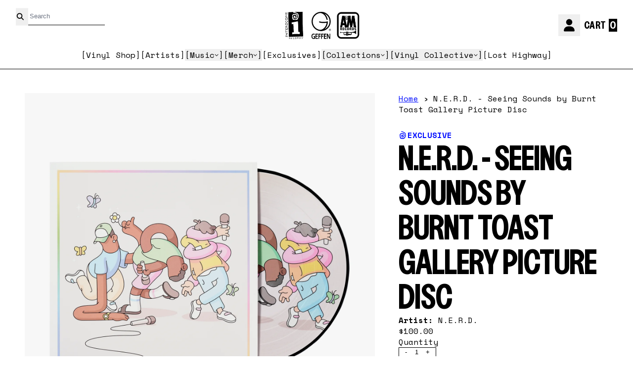

--- FILE ---
content_type: text/html; charset=utf-8
request_url: https://interscope.com/products/n-e-r-d-seeing-sounds-by-burnt-toast-gallery-picture-disc
body_size: 45964
content:
<!doctype html>
<html class="flex flex-col min-h-full" lang="en">
<head>
<script>
vice= {
  config: {
    viceAccountId: 'umusic',
    viceSiteId: 'interscopeofficial',
    viceSectionId: ''
  }
}
</script>
<script src='//vice-prod.sdiapi.com/vice_loader/umusic/interscopeofficial'></script><meta charset="utf-8">
  <meta name="robots" content="noai, noimageai">
  <meta http-equiv="X-UA-Compatible" content="IE=edge,chrome=1">
  <meta name="viewport" content="width=device-width,initial-scale=1,shrink-to-fit=no,viewport-fit=cover"><style data-shopify>
/* TYPOGRAPHY */:root {
--typeface_primary: vc-nudge, system-ui, -apple-system, BlinkMacSystemFont, "Segoe UI", Roboto, "Helvetica Neue", Arial, "Noto Sans", sans-serif, "Apple Color Emoji", "Segoe UI Emoji", "Segoe UI Symbol", "Noto Color Emoji";--typeface_secondary: Space Mono, system-ui, -apple-system, BlinkMacSystemFont, "Segoe UI", Roboto, "Helvetica Neue", Arial, "Noto Sans", sans-serif, "Apple Color Emoji", "Segoe UI Emoji", "Segoe UI Symbol", "Noto Color Emoji";--typeface_tertiary: Helvetica, Arial, sans-serif;--font_display_md: var(--typeface_secondary);
  --font_display_md_weight: 400;
  --font_display_md_letter: 0.0rem;
  --font_display_md_line: 1.3;
  --font_display_md_text_transform: uppercase;--font_display_md_size: 0.875rem;
  --font_display_md_size_md: 1.0rem;--font_heading_2xl: var(--typeface_primary);
  --font_heading_2xl_weight: 400;
  --font_heading_2xl_letter: 0.0rem;
  --font_heading_2xl_line: 1.1;
  --font_heading_2xl_text_transform: uppercase;--font_heading_2xl_size: 4.0rem;
  --font_heading_2xl_size_md: 4.0rem;--font_heading_xl: var(--typeface_primary);
  --font_heading_xl_weight: 400;
  --font_heading_xl_letter: 0.0rem;
  --font_heading_xl_line: 1.1;
  --font_heading_xl_text_transform: uppercase;--font_heading_xl_size: 2.5rem;
  --font_heading_xl_size_md: 4.0rem;--font_heading_lg: var(--typeface_primary);
  --font_heading_lg_weight: 700;
  --font_heading_lg_letter: 0.0rem;
  --font_heading_lg_line: 1.1;
  --font_heading_lg_text_transform: uppercase;--font_heading_lg_size: 1.875rem;
  --font_heading_lg_size_md: 3.125rem;--font_heading_md: var(--typeface_tertiary);
  --font_heading_md_weight: 700;
  --font_heading_md_letter: 0.0rem;
  --font_heading_md_line: 1.1;
  --font_heading_md_text_transform: none;--font_heading_md_size: 1.5rem;
  --font_heading_md_size_md: 2.25rem;--font_body_lg: var(--typeface_tertiary);
  --font_body_lg_weight: 400;
  --font_body_lg_letter: 0.0rem;
  --font_body_lg_line: 1.4;
  --font_body_lg_text_transform: none;--font_body_lg_size: 1.125rem;
  --font_body_lg_size_md: 1.0625rem;--font_body_md: var(--typeface_tertiary);
  --font_body_md_weight: 400;
  --font_body_md_letter: 0.0rem;
  --font_body_md_line: 1.4;
  --font_body_md_text_transform: none;--font_body_md_size: 1.0rem;
  --font_body_md_size_md: 0.8125rem;--font_body_sm: var(--typeface_secondary);
  --font_body_sm_weight: 400;
  --font_body_sm_letter: 0.0rem;
  --font_body_sm_line: 1.4;
  --font_body_sm_text_transform: none;--font_body_sm_size: 1.0rem;
  --font_body_sm_size_md: 1.0rem;--font_body_xs: var(--typeface_secondary);
  --font_body_xs_weight: 400;
  --font_body_xs_letter: 0.0rem;
  --font_body_xs_line: 1.4;
  --font_body_xs_text_transform: none;--font_body_xs_size: 0.875rem;
  --font_body_xs_size_md: 1.0rem;--font_button: var(--typeface_secondary);
  --font_button_weight: 300;
  --font_button_letter: 0.03125rem;
  --font_button_line: 1;
  --font_button_text_transform: uppercase;--font_button_size: 1.0rem;
  --font_button_size_md: 1.125rem;--font_navigation_lg: var(--typeface_secondary);
  --font_navigation_lg_weight: 400;
  --font_navigation_lg_letter: 0.0rem;
  --font_navigation_lg_line: 1.5;
  --font_navigation_lg_text_transform: none;--font_navigation_lg_size: 1.125rem;
  --font_navigation_lg_size_md: 1.0rem;--font_navigation_md: var(--typeface_tertiary);
  --font_navigation_md_weight: 400;
  --font_navigation_md_letter: 0.0125rem;
  --font_navigation_md_line: 1.5;
  --font_navigation_md_text_transform: none;--font_navigation_md_size: 1.0rem;
  --font_navigation_md_size_md: 1.0rem;--font_navigation_sm: var(--typeface_secondary);
  --font_navigation_sm_weight: 400;
  --font_navigation_sm_letter: 0.0rem;
  --font_navigation_sm_line: 1.5;
  --font_navigation_sm_text_transform: uppercase;--font_navigation_sm_size: 0.875rem;
  --font_navigation_sm_size_md: 0.875rem;
}
/* TYPOGRAPHY */

</style><style data-shopify>
  /**
      Set Color Variable from shopify
  */
  :root {
    --color-outline: #2563eb;
    --color-black: hsl(0 0% 5%);
    --color-white: hsl(0 0% 95%);
    --color-transparent: rgba(0,0,0,0);

    --color-gray-50: hsl(0 0% 98%);
    --color-gray-100: hsl(240 5% 96%);
    --color-gray-200: hsl(240 6% 90%);
    --color-gray-300: hsl(240 5% 84%);
    --color-gray-400: hsl(240 5% 65%);
    --color-gray-500: hsl(240 4% 46%);
    --color-gray-600: hsl(240 5% 34%);
    --color-gray-700: hsl(240 5% 26%);
    --color-gray-800: hsl(240 4% 16%);
    --color-gray-900: hsl(240 6% 10%);

    --color-gray-100-on: hsl(240 6% 10%);
    --color-gray-900-on: hsl(240 5% 96%);--scheme1-content-base:0 0% 0%;
      --scheme1-content-subtle:237 100% 50%;
      --scheme1-content-emphasis:237 100% 50%;
      --scheme1-content-heading:0 0% 0%;

      --scheme1-surface:237 100% 50%;
      --scheme1-surface-gradient: ;
      --scheme1-background:0 0% 100%;
      --scheme1-background-gradient: ;

      --scheme1-primary:0 0% 0%;
      --scheme1-primary-light:0 0% 20%;
      --scheme1-primary-dark:0 0% 0%;
      --scheme1-primary-on:0 0% 100%;
      --scheme1-primary-gradient: ;

      --scheme1-secondary:237 100% 50%;
      --scheme1-secondary-light:237 100% 70%;
      --scheme1-secondary-dark:237 100% 30%;
      --scheme1-secondary-on:0 0% 100%;
      --scheme1-secondary-gradient: ;

      --scheme1-tertiary:237 100% 50%;
      --scheme1-tertiary-light:237 100% 70%;
      --scheme1-tertiary-dark:237 100% 30%;
      --scheme1-tertiary-on:0 0% 0%;
      --scheme1-tertiary-gradient: ;--scheme1-notification-on:0 0% 100%;
      --scheme1-notification:237 100% 50%;
      --scheme1-notification-mix: hsl(237, 110%, 65%);--scheme1-success-on:0 0% 100%;
      --scheme1-success:91 100% 41%;
      --scheme1-success-mix: hsl(91, 79%, 61%);--scheme1-error-on:0 100% 47%;
      --scheme1-error:0 0% 100%;
      --scheme1-error-mix: hsl(0, 99%, 64%);--scheme2-content-base:215 28% 17%;
      --scheme2-content-subtle:215 14% 34%;
      --scheme2-content-emphasis:224 71% 4%;
      --scheme2-content-heading:221 39% 11%;

      --scheme2-surface:220 14% 96%;
      --scheme2-surface-gradient: ;
      --scheme2-background:0 0% 100%;
      --scheme2-background-gradient: ;

      --scheme2-primary:0 0% 0%;
      --scheme2-primary-light:0 0% 20%;
      --scheme2-primary-dark:0 0% 0%;
      --scheme2-primary-on:0 0% 100%;
      --scheme2-primary-gradient: ;

      --scheme2-secondary:217 19% 27%;
      --scheme2-secondary-light:217 19% 47%;
      --scheme2-secondary-dark:220 18% 7%;
      --scheme2-secondary-on:0 0% 98%;
      --scheme2-secondary-gradient: ;

      --scheme2-tertiary:215 14% 34%;
      --scheme2-tertiary-light:216 14% 54%;
      --scheme2-tertiary-dark:216 14% 14%;
      --scheme2-tertiary-on:0 0% 98%;
      --scheme2-tertiary-gradient: ;--scheme2-notification-on:200 4% 13%;
      --scheme2-notification:220 6% 90%;
      --scheme2-notification-mix: hsl(211, 11%, 42%);--scheme2-success-on:150 3% 13%;
      --scheme2-success:141 79% 85%;
      --scheme2-success-mix: hsl(141, 22%, 39%);--scheme2-error-on:0 74% 42%;
      --scheme2-error:0 100% 97%;
      --scheme2-error-mix: hsl(0, 66%, 60%);--scheme3-content-base:220 13% 91%;
      --scheme3-content-subtle:216 12% 84%;
      --scheme3-content-emphasis:210 20% 98%;
      --scheme3-content-heading:210 20% 98%;

      --scheme3-surface:221 39% 11%;
      --scheme3-surface-gradient: ;
      --scheme3-background:224 71% 4%;
      --scheme3-background-gradient: ;

      --scheme3-primary:224 71% 4%;
      --scheme3-primary-light:224 71% 24%;
      --scheme3-primary-dark:0 0% 0%;
      --scheme3-primary-on:210 20% 98%;
      --scheme3-primary-gradient: ;

      --scheme3-secondary:221 39% 11%;
      --scheme3-secondary-light:221 39% 31%;
      --scheme3-secondary-dark:0 0% 0%;
      --scheme3-secondary-on:220 13% 91%;
      --scheme3-secondary-gradient: ;

      --scheme3-tertiary:217 19% 27%;
      --scheme3-tertiary-light:217 19% 47%;
      --scheme3-tertiary-dark:220 18% 7%;
      --scheme3-tertiary-on:210 20% 98%;
      --scheme3-tertiary-gradient: ;--scheme3-notification-on:200 4% 13%;
      --scheme3-notification:220 6% 90%;
      --scheme3-notification-mix: hsl(211, 11%, 42%);--scheme3-success-on:150 3% 13%;
      --scheme3-success:141 79% 85%;
      --scheme3-success-mix: hsl(141, 22%, 39%);--scheme3-error-on:0 74% 42%;
      --scheme3-error:0 100% 97%;
      --scheme3-error-mix: hsl(0, 66%, 60%);--scheme4-content-base:226 100% 94%;
      --scheme4-content-subtle:228 96% 89%;
      --scheme4-content-emphasis:0 0% 100%;
      --scheme4-content-heading:0 0% 100%;

      --scheme4-surface:244 47% 20%;
      --scheme4-surface-gradient: ;
      --scheme4-background:242 47% 34%;
      --scheme4-background-gradient: ;

      --scheme4-primary:0 0% 100%;
      --scheme4-primary-light:0 0% 100%;
      --scheme4-primary-dark:0 0% 80%;
      --scheme4-primary-on:230 94% 82%;
      --scheme4-primary-gradient: ;

      --scheme4-secondary:226 100% 94%;
      --scheme4-secondary-light:0 0% 100%;
      --scheme4-secondary-dark:226 100% 74%;
      --scheme4-secondary-on:0 0% 98%;
      --scheme4-secondary-gradient: ;

      --scheme4-tertiary:230 94% 82%;
      --scheme4-tertiary-light:0 0% 100%;
      --scheme4-tertiary-dark:230 94% 62%;
      --scheme4-tertiary-on:0 0% 98%;
      --scheme4-tertiary-gradient: ;--scheme4-notification-on:200 4% 13%;
      --scheme4-notification:220 6% 90%;
      --scheme4-notification-mix: hsl(211, 11%, 42%);--scheme4-success-on:150 3% 13%;
      --scheme4-success:141 79% 85%;
      --scheme4-success-mix: hsl(141, 22%, 39%);--scheme4-error-on:0 74% 42%;
      --scheme4-error:0 100% 97%;
      --scheme4-error-mix: hsl(0, 66%, 60%);}.scheme-scheme1 {
        /* Content */
        --color-content-base: hsl(var(--scheme1-content-base));
        --color-content-subtle: hsl(var(--scheme1-content-subtle));
        --color-content-emphasis: hsl(var(--scheme1-content-emphasis));
        --color-content-heading: hsl(var(--scheme1-content-heading));

        /* Surface */
        --color-surface: hsl(var(--scheme1-surface, var(--scheme1-background)));--color-surface-gradient: hsl(var(--scheme1-surface));
        /* Background */
        --color-background: hsl(var(--scheme1-background));--color-background-gradient: hsl(var(--scheme1-background));/* Primary Color */
        --color-primary-on: hsl(var(--scheme1-primary-on));
        --color-primary: hsl(var(--scheme1-primary));
        --color-primary-dark: hsl(var(--scheme1-primary-dark));
        --color-primary-light: hsl(var(--scheme1-primary-light));--color-primary-gradient: hsl(var(--scheme1-primary));/* Secondary Color */
        --color-secondary-on: hsl(var(--scheme1-secondary-on));
        --color-secondary: hsl(var(--scheme1-secondary));
        --color-secondary-dark: hsl(var(--scheme1-secondary-dark));
        --color-secondary-light: hsl(var(--scheme1-secondary-light));--color-secondary-gradient: hsl(var(--scheme1-secondary));/* Tertiary Color */
        --color-tertiary-on: hsl(var(--scheme1-tertiary-on));
        --color-tertiary: hsl(var(--scheme1-tertiary));
        --color-tertiary-dark: hsl(var(--scheme1-tertiary-dark));
        --color-tertiary-light: hsl(var(--scheme1-tertiary-light));--color-tertiary-gradient: hsl(var(--scheme1-tertiary));/* Accent Colors */
        /* Notification */
        --color-on-notification: hsl(var(--scheme1-notification-on));
        --color-notification: hsl(var(--scheme1-notification));
        --color-notification-mix: var(--scheme1-notification-mix);

        /* Success */
        --color-on-success: hsl(var(--scheme1-success-on));
        --color-success: hsl(var(--scheme1-success));
        --color-success-mix: var(--scheme1-success-mix);

        /* Error */
        --color-on-error: hsl(var(--scheme1-error-on));
        --color-error-on: var(--color-on-error);
        --color-error: hsl(var(--scheme1-error));
        --color-error-mix: var(--scheme1-error-mix);--color-error-mix-on: var(--color-black);

        /* Section */--color-text: var(--color-content-base, var(--color-content-base));
        --color-border: var(--color-secondary, var(--border-default-color));
        /* Section */

        /* Tables BG Color */
        --color-table-bg: var(--color-default, var(--color-background));

        /* Input Color */
        --color-input-text: hsl(var(--scheme1-content-base));
      }
    .scheme-scheme2 {
        /* Content */
        --color-content-base: hsl(var(--scheme2-content-base));
        --color-content-subtle: hsl(var(--scheme2-content-subtle));
        --color-content-emphasis: hsl(var(--scheme2-content-emphasis));
        --color-content-heading: hsl(var(--scheme2-content-heading));

        /* Surface */
        --color-surface: hsl(var(--scheme2-surface, var(--scheme2-background)));--color-surface-gradient: hsl(var(--scheme2-surface));
        /* Background */
        --color-background: hsl(var(--scheme2-background));--color-background-gradient: hsl(var(--scheme2-background));/* Primary Color */
        --color-primary-on: hsl(var(--scheme2-primary-on));
        --color-primary: hsl(var(--scheme2-primary));
        --color-primary-dark: hsl(var(--scheme2-primary-dark));
        --color-primary-light: hsl(var(--scheme2-primary-light));--color-primary-gradient: hsl(var(--scheme2-primary));/* Secondary Color */
        --color-secondary-on: hsl(var(--scheme2-secondary-on));
        --color-secondary: hsl(var(--scheme2-secondary));
        --color-secondary-dark: hsl(var(--scheme2-secondary-dark));
        --color-secondary-light: hsl(var(--scheme2-secondary-light));--color-secondary-gradient: hsl(var(--scheme2-secondary));/* Tertiary Color */
        --color-tertiary-on: hsl(var(--scheme2-tertiary-on));
        --color-tertiary: hsl(var(--scheme2-tertiary));
        --color-tertiary-dark: hsl(var(--scheme2-tertiary-dark));
        --color-tertiary-light: hsl(var(--scheme2-tertiary-light));--color-tertiary-gradient: hsl(var(--scheme2-tertiary));/* Accent Colors */
        /* Notification */
        --color-on-notification: hsl(var(--scheme2-notification-on));
        --color-notification: hsl(var(--scheme2-notification));
        --color-notification-mix: var(--scheme2-notification-mix);

        /* Success */
        --color-on-success: hsl(var(--scheme2-success-on));
        --color-success: hsl(var(--scheme2-success));
        --color-success-mix: var(--scheme2-success-mix);

        /* Error */
        --color-on-error: hsl(var(--scheme2-error-on));
        --color-error-on: var(--color-on-error);
        --color-error: hsl(var(--scheme2-error));
        --color-error-mix: var(--scheme2-error-mix);--color-error-mix-on: var(--color-black);

        /* Section */--color-bg: var(--color-transparent, var(--color-background));--color-text: var(--color-content-base, var(--color-content-base));
        --color-border: var(--color-secondary, var(--border-default-color));
        /* Section */

        /* Tables BG Color */
        --color-table-bg: var(--color-default, var(--color-background));

        /* Input Color */
        --color-input-text: hsl(var(--scheme2-content-base));
      }
    .scheme-scheme3 {
        /* Content */
        --color-content-base: hsl(var(--scheme3-content-base));
        --color-content-subtle: hsl(var(--scheme3-content-subtle));
        --color-content-emphasis: hsl(var(--scheme3-content-emphasis));
        --color-content-heading: hsl(var(--scheme3-content-heading));

        /* Surface */
        --color-surface: hsl(var(--scheme3-surface, var(--scheme3-background)));--color-surface-gradient: hsl(var(--scheme3-surface));
        /* Background */
        --color-background: hsl(var(--scheme3-background));--color-background-gradient: hsl(var(--scheme3-background));/* Primary Color */
        --color-primary-on: hsl(var(--scheme3-primary-on));
        --color-primary: hsl(var(--scheme3-primary));
        --color-primary-dark: hsl(var(--scheme3-primary-dark));
        --color-primary-light: hsl(var(--scheme3-primary-light));--color-primary-gradient: hsl(var(--scheme3-primary));/* Secondary Color */
        --color-secondary-on: hsl(var(--scheme3-secondary-on));
        --color-secondary: hsl(var(--scheme3-secondary));
        --color-secondary-dark: hsl(var(--scheme3-secondary-dark));
        --color-secondary-light: hsl(var(--scheme3-secondary-light));--color-secondary-gradient: hsl(var(--scheme3-secondary));/* Tertiary Color */
        --color-tertiary-on: hsl(var(--scheme3-tertiary-on));
        --color-tertiary: hsl(var(--scheme3-tertiary));
        --color-tertiary-dark: hsl(var(--scheme3-tertiary-dark));
        --color-tertiary-light: hsl(var(--scheme3-tertiary-light));--color-tertiary-gradient: hsl(var(--scheme3-tertiary));/* Accent Colors */
        /* Notification */
        --color-on-notification: hsl(var(--scheme3-notification-on));
        --color-notification: hsl(var(--scheme3-notification));
        --color-notification-mix: var(--scheme3-notification-mix);

        /* Success */
        --color-on-success: hsl(var(--scheme3-success-on));
        --color-success: hsl(var(--scheme3-success));
        --color-success-mix: var(--scheme3-success-mix);

        /* Error */
        --color-on-error: hsl(var(--scheme3-error-on));
        --color-error-on: var(--color-on-error);
        --color-error: hsl(var(--scheme3-error));
        --color-error-mix: var(--scheme3-error-mix);--color-error-mix-on: var(--color-black);

        /* Section */--color-bg: var(--color-transparent, var(--color-background));--color-text: var(--color-content-base, var(--color-content-base));
        --color-border: var(--color-secondary, var(--border-default-color));
        /* Section */

        /* Tables BG Color */
        --color-table-bg: var(--color-default, var(--color-background));

        /* Input Color */
        --color-input-text: hsl(var(--scheme3-content-base));
      }
    .scheme-scheme4 {
        /* Content */
        --color-content-base: hsl(var(--scheme4-content-base));
        --color-content-subtle: hsl(var(--scheme4-content-subtle));
        --color-content-emphasis: hsl(var(--scheme4-content-emphasis));
        --color-content-heading: hsl(var(--scheme4-content-heading));

        /* Surface */
        --color-surface: hsl(var(--scheme4-surface, var(--scheme4-background)));--color-surface-gradient: hsl(var(--scheme4-surface));
        /* Background */
        --color-background: hsl(var(--scheme4-background));--color-background-gradient: hsl(var(--scheme4-background));/* Primary Color */
        --color-primary-on: hsl(var(--scheme4-primary-on));
        --color-primary: hsl(var(--scheme4-primary));
        --color-primary-dark: hsl(var(--scheme4-primary-dark));
        --color-primary-light: hsl(var(--scheme4-primary-light));--color-primary-gradient: hsl(var(--scheme4-primary));/* Secondary Color */
        --color-secondary-on: hsl(var(--scheme4-secondary-on));
        --color-secondary: hsl(var(--scheme4-secondary));
        --color-secondary-dark: hsl(var(--scheme4-secondary-dark));
        --color-secondary-light: hsl(var(--scheme4-secondary-light));--color-secondary-gradient: hsl(var(--scheme4-secondary));/* Tertiary Color */
        --color-tertiary-on: hsl(var(--scheme4-tertiary-on));
        --color-tertiary: hsl(var(--scheme4-tertiary));
        --color-tertiary-dark: hsl(var(--scheme4-tertiary-dark));
        --color-tertiary-light: hsl(var(--scheme4-tertiary-light));--color-tertiary-gradient: hsl(var(--scheme4-tertiary));/* Accent Colors */
        /* Notification */
        --color-on-notification: hsl(var(--scheme4-notification-on));
        --color-notification: hsl(var(--scheme4-notification));
        --color-notification-mix: var(--scheme4-notification-mix);

        /* Success */
        --color-on-success: hsl(var(--scheme4-success-on));
        --color-success: hsl(var(--scheme4-success));
        --color-success-mix: var(--scheme4-success-mix);

        /* Error */
        --color-on-error: hsl(var(--scheme4-error-on));
        --color-error-on: var(--color-on-error);
        --color-error: hsl(var(--scheme4-error));
        --color-error-mix: var(--scheme4-error-mix);--color-error-mix-on: var(--color-black);

        /* Section */--color-bg: var(--color-transparent, var(--color-background));--color-text: var(--color-content-base, var(--color-content-base));
        --color-border: var(--color-secondary, var(--border-default-color));
        /* Section */

        /* Tables BG Color */
        --color-table-bg: var(--color-default, var(--color-background));

        /* Input Color */
        --color-input-text: hsl(var(--scheme4-content-base));
      }
    
</style>
<style data-shopify>:root {
    --border-default-width: 1px;
    --border-default-width-narrow: 1px;
    --border-default-width-wide: 2px;
    --border-default-radius: 0;
    --border-default-color: var(--color-content-subtle);
  }</style><style data-shopify>
  :root {--button-px-sm: 0.75rem; --button-py-sm: 0.5rem; --button-px-md: 1rem; --button-py-md: 0.625rem; --button-px-lg: 1.25rem; --button-py-lg: 0.75rem; --button-font-size: var(--font_button_size);--button-all-border-radius: var(--border-default-radius);/* default */ --border-button-width: var(--border-default-width);--button-px-default: var(--button-px-lg);--button-py-default: var(--button-py-lg);}

  .btn {--tw-shadow: 0 0px 0px 0 var(--button-shadow-color); --button-box-shadow: var(--tw-ring-offset-shadow, 0 0 rgba(0,0,0,0)), var(--tw-ring-shadow, 0 0 rgba(0,0,0,0)), var(--tw-shadow); display: flex; align-items: center; justify-content: center; text-align: center; cursor: pointer; position: relative; overflow: hidden; color: var(--button-color); border: var(--border-button-width) solid var(--border-color); border-radius: var(--button-all-border-radius); box-shadow: var(--button-box-shadow); padding: var(--button-py-default) var(--button-px-default); font-size: var(--button-font-size); font-family: var(--font_button); font-weight: var(--font_button_weight); letter-spacing: var(--font_button_letter); line-height: var(--font_button_line); text-transform: var(--font_button_text_transform); transition: .2s ease-out; --border-color: var(--default,var(--color-primary)); --button-color: var(--color-primary-on); --button-shadow-color: var(--color-primary-20); text-decoration-color: transparent; --button-fill: var(--color-primary);--button-fill-hover: var(--color-transparent);}

  .btn:before,
  .btn:after {
    content: '';
    background: transparent;
    inset: 0;
    position: absolute;
    display: block;
    z-index: -1;
    transition: .2s ease-out;
    transform: translate3d(0,0,0);
  }
  .btn:before {
    background: var(--button-fill-hover);
    opacity: 0;
  }
  .btn:hover::before {
    opacity: var(--button-bg-opacity, 1);
  }

  .btn:after {
    background: var(--button-fill);
    opacity: var(--button-bg-opacity, 1);
  }
  .btn:hover::after {
    opacity: 0;
  }

  input.btn {
    background: var(--button-fill);
  }
  input.btn:before {
    display: none;
  }
  input.btn:after {
    display: none;
  }
  input.btn:hover {
    background: var(--button-fill-hover);
  }

  .btn--sm {
    --button-py-default: var(--button-py-sm);
    --button-px-default: var(--button-px-sm);
    font-size: max(calc(var(--button-font-size) * .618em ), 14px)
  }
  .btn--md {
    --button-py-default: var(--button-py-md);
    --button-px-default: var(--button-px-md);
  }
  .btn--lg {
    --button-py-default: var(--button-py-lg);
    --button-px-default: var(--button-px-lg);
  }

  .btn:hover,
  .btn--primary:hover {--button-color: var(--color-primary-light); --border-color: var(--default,var(--color-primary-light)); --button-shadow-color: var(--color-primary-light-20); text-decoration-color: transparent;}

  .btn--secondary {--button-color: var(--color-primary); --border-color: var(--default,var(--color-primary)); --button-shadow-color: var(--color-primary-20); text-decoration-color: transparent; --button-fill: var(--color-transparent);--button-fill-hover: var(--color-primary);}

  .btn--secondary:hover {--border-color: var(--default,var(--color-primary)); --button-color: var(--color-primary-on); --button-shadow-color: var(--color-primary-20); text-decoration-color: transparent;}

  .btn--tertiary {--button-color: var(--color-tertiary); --border-color: var(--default, var(--color-tertiary)); --button-shadow-color: transparent; border-width: 0; text-decoration: underline; text-underline-offset: var(--button-py-default); text-decoration-thickness: var(--border-default-width-default); text-decoration-color: var(--default, var(--color-tertiary)); --button-fill: var(--color-transparent);--button-fill-hover: var(--color-transparent);}

  .btn--tertiary:hover {--button-color: var(--color-secondary); --border-color: var(--default, var(--color-secondary)); --button-shadow-color: transparent; border-width: 0; text-decoration: underline; text-underline-offset: var(--button-py-default); text-decoration-thickness: var(--border-default-width-default); text-decoration-color: var(--default, var(--color-secondary));}

  .btn--light {--border-color: var(--color-gray-100,var(--color-gray-100)); --button-color: var(--color-gray-100-on); --button-shadow-color: var(--color-gray-100-20); text-decoration-color: transparent; --button-fill: var(--color-gray-100);--button-fill-hover: var(--color-gray-100);}

  .btn--light:hover {--border-color: var(--color-gray-100,var(--color-gray-100)); --button-color: var(--color-gray-100-on); --button-shadow-color: var(--color-gray-100-20); text-decoration-color: transparent;}

  .btn--dark {--border-color: var(--color-gray-900,var(--color-gray-900)); --button-color: var(--color-gray-900-on); --button-shadow-color: var(--color-gray-900-20); text-decoration-color: transparent; --button-fill: var(--color-gray-900);--button-fill-hover: var(--color-gray-900);}

  .btn--dark:hover {--border-color: var(--color-gray-900,var(--color-gray-900)); --button-color: var(--color-gray-900-on); --button-shadow-color: var(--color-gray-900-20); text-decoration-color: transparent;}

  @media screen and (min-width: 48em) {
    .btn {
      --button-font-size: var(--font_button_size_md);
    }
  }
</style>
<style data-shopify>
:root {
  --gap-sm-2xs: 0.25rem;
  --gap-sm-xs: 0.5rem;
  --gap-sm-sm: 0.75rem;
  --gap-sm-md: 1.0rem;
  --gap-sm-lg: 1.25rem;
  --gap-sm-xl: 1.5rem;
  --gap-sm-2xl: 2.0rem;
  --gap-lg-2xs: 0.5rem;
  --gap-lg-xs: 1.0rem;
  --gap-lg-sm: 1.5rem;
  --gap-lg-md: 2.0rem;
  --gap-lg-lg: 2.5rem;
  --gap-lg-xl: 3.0rem;
  --gap-lg-2xl: 3.5rem;
  --gap-container-2xs: 0.5rem;
  --gap-container-xs: 1.0rem;
  --gap-container-sm: 2.0rem;
  --gap-container-md: 3.0rem;
  --gap-container-lg: 4.0rem;
  --gap-container-xl: 5.0rem;
  --gap-container-2xl: 6.0rem;
  --padding-xs-2xs: 0.125rem;
  --padding-xs-xs: 0.25rem;
  --padding-xs-sm: 0.375rem;
  --padding-xs-md: 0.5rem;
  --padding-xs-lg: 0.625rem;
  --padding-xs-xl: 0.75rem;
  --padding-xs-2xl: 1.0rem;
  --padding-sm-2xs: 0.25rem;
  --padding-sm-xs: 0.5rem;
  --padding-sm-sm: 0.75rem;
  --padding-sm-md: 1.0rem;
  --padding-sm-lg: 1.25rem;
  --padding-sm-xl: 1.5rem;
  --padding-sm-2xl: 2.0rem;
  --padding-lg-2xs: 0.5rem;
  --padding-lg-xs: 1.0rem;
  --padding-lg-sm: 1.5rem;
  --padding-lg-md: 2.0rem;
  --padding-lg-lg: 2.5rem;
  --padding-lg-xl: 3.0rem;
  --padding-lg-2xl: 3.5rem;
  --padding-container-2xs: 0.5rem;
  --padding-container-xs: 1.0rem;
  --padding-container-sm: 2.0rem;
  --padding-container-md: 3.0rem;
  --padding-container-lg: 4.0rem;
  --padding-container-xl: 5.0rem;
  --padding-container-2xl: 6.0rem;
  --padding-section-desktop-2xs: .5rem;
  --padding-section-desktop-xs: 1rem;
  --padding-section-desktop-sm: 2rem;
  --padding-section-desktop-md: 3rem;
  --padding-section-desktop-lg: 4rem;
  --padding-section-desktop-xl: 5rem;
  --padding-section-desktop-2xl: 6rem;
  --padding-section-mobile-2xs: .25rem;
  --padding-section-mobile-xs: .5rem;
  --padding-section-mobile-sm: 1.5rem;
  --padding-section-mobile-md: 2rem;
  --padding-section-mobile-lg: 2.5rem;
  --padding-section-mobile-xl: 3rem;
  --padding-section-mobile-2xl: 4rem;
  --margin-sm-2xs: 0.25rem;
  --margin-sm-xs: 0.5rem;
  --margin-sm-sm: 0.75rem;
  --margin-sm-md: 1.0rem;
  --margin-sm-lg: 1.25rem;
  --margin-sm-xl: 1.5rem;
  --margin-sm-2xl: 2.0rem;
  --margin-lg-2xs: 0.5rem;
  --margin-lg-xs: 1.0rem;
  --margin-lg-sm: 1.5rem;
  --margin-lg-md: 2.0rem;
  --margin-lg-lg: 2.5rem;
  --margin-lg-xl: 3.0rem;
  --margin-lg-2xl: 3.5rem;
  --margin-container-2xs: 0.5rem;
  --margin-container-xs: 1.0rem;
  --margin-container-sm: 2.0rem;
  --margin-container-md: 3.0rem;
  --margin-container-lg: 4.0rem;
  --margin-container-xl: 5.0rem;
  --margin-container-2xl: 6.0rem;
  --w-tooltip-sm: 180px;
  --w-tooltip-md: 210px;
  --w-tooltip-lg: 240px;
  --w-tooltip-xl: 270px;

  --container-max-w-sm: 100rem;
  --container-max-w-lg: 200rem;--select-pad-r: calc(var(--border-default-width) + 1rem + (2 * var(--padding-sm-xs)));
}

</style><link href="//interscope.com/cdn/shop/t/240/assets/styles-critical.bundle.css?v=84122355865050242011769113723" rel="stylesheet" type="text/css" media="all" />
  <title>N.E.R.D. - Seeing Sounds by Burnt Toast Gallery Picture Disc - Interscope Records</title><script src="//interscope.com/cdn/shop/t/240/assets/runtime.bundle.js?v=158726144542703052771769113721"></script><script defer="defer" src="//interscope.com/cdn/shop/t/240/assets/geolocation.bundle.js?v=26642473021906531769113710"></script><script>
  window.dataLayer = window.dataLayer || [];
  
window.dataLayer.push({
    event:'page_data_loaded',
    user: {
      logged_in: 'false'
    },
    pageType: 'product',
    platform: 'shopify',
    shopify_consent: 'true',
    platform_theme: 'global',
    platform_version: '2.46.1'
  });
</script>

<script>(function(w,d,s,l,i){w[l]=w[l]||[];w[l].push({'gtm.start':
new Date().getTime(),event:'gtm.js'});var f=d.getElementsByTagName(s)[0],
j=d.createElement(s),dl=l!='dataLayer'?'&l='+l:'';j.async=true;j.src=
'https://www.googletagmanager.com/gtm.js?id='+i+dl;f.parentNode.insertBefore(j,f);
})(window,document,'script','dataLayer','GTM-KGFXQP4');</script>

<link rel="canonical" href="https://interscope.com/products/n-e-r-d-seeing-sounds-by-burnt-toast-gallery-picture-disc">

  <script>window.performance && window.performance.mark && window.performance.mark('shopify.content_for_header.start');</script><meta name="google-site-verification" content="5IVyH8UaHBzCHFBUEfctse21rG2mk5gr3008fIw1Cps">
<meta id="shopify-digital-wallet" name="shopify-digital-wallet" content="/27276050568/digital_wallets/dialog">
<meta name="shopify-checkout-api-token" content="8252af0ea2142e5b3532bd002ba9b434">
<meta id="in-context-paypal-metadata" data-shop-id="27276050568" data-venmo-supported="false" data-environment="production" data-locale="en_US" data-paypal-v4="true" data-currency="USD">
<link rel="alternate" type="application/json+oembed" href="https://interscope.com/products/n-e-r-d-seeing-sounds-by-burnt-toast-gallery-picture-disc.oembed">
<script async="async" src="/checkouts/internal/preloads.js?locale=en-US"></script>
<link rel="preconnect" href="https://shop.app" crossorigin="anonymous">
<script async="async" src="https://shop.app/checkouts/internal/preloads.js?locale=en-US&shop_id=27276050568" crossorigin="anonymous"></script>
<script id="apple-pay-shop-capabilities" type="application/json">{"shopId":27276050568,"countryCode":"US","currencyCode":"USD","merchantCapabilities":["supports3DS"],"merchantId":"gid:\/\/shopify\/Shop\/27276050568","merchantName":"Interscope Records","requiredBillingContactFields":["postalAddress","email","phone"],"requiredShippingContactFields":["postalAddress","email","phone"],"shippingType":"shipping","supportedNetworks":["visa","masterCard","amex","discover","elo","jcb"],"total":{"type":"pending","label":"Interscope Records","amount":"1.00"},"shopifyPaymentsEnabled":true,"supportsSubscriptions":true}</script>
<script id="shopify-features" type="application/json">{"accessToken":"8252af0ea2142e5b3532bd002ba9b434","betas":["rich-media-storefront-analytics"],"domain":"interscope.com","predictiveSearch":true,"shopId":27276050568,"locale":"en"}</script>
<script>var Shopify = Shopify || {};
Shopify.shop = "interscope-official.myshopify.com";
Shopify.locale = "en";
Shopify.currency = {"active":"USD","rate":"1.0"};
Shopify.country = "US";
Shopify.theme = {"name":"IVC Announce 1.22","id":146443731080,"schema_name":"Rhythm","schema_version":"2.46.1","theme_store_id":null,"role":"main"};
Shopify.theme.handle = "null";
Shopify.theme.style = {"id":null,"handle":null};
Shopify.cdnHost = "interscope.com/cdn";
Shopify.routes = Shopify.routes || {};
Shopify.routes.root = "/";</script>
<script type="module">!function(o){(o.Shopify=o.Shopify||{}).modules=!0}(window);</script>
<script>!function(o){function n(){var o=[];function n(){o.push(Array.prototype.slice.apply(arguments))}return n.q=o,n}var t=o.Shopify=o.Shopify||{};t.loadFeatures=n(),t.autoloadFeatures=n()}(window);</script>
<script>
  window.ShopifyPay = window.ShopifyPay || {};
  window.ShopifyPay.apiHost = "shop.app\/pay";
  window.ShopifyPay.redirectState = null;
</script>
<script id="shop-js-analytics" type="application/json">{"pageType":"product"}</script>
<script defer="defer" async type="module" src="//interscope.com/cdn/shopifycloud/shop-js/modules/v2/client.init-shop-cart-sync_WVOgQShq.en.esm.js"></script>
<script defer="defer" async type="module" src="//interscope.com/cdn/shopifycloud/shop-js/modules/v2/chunk.common_C_13GLB1.esm.js"></script>
<script defer="defer" async type="module" src="//interscope.com/cdn/shopifycloud/shop-js/modules/v2/chunk.modal_CLfMGd0m.esm.js"></script>
<script type="module">
  await import("//interscope.com/cdn/shopifycloud/shop-js/modules/v2/client.init-shop-cart-sync_WVOgQShq.en.esm.js");
await import("//interscope.com/cdn/shopifycloud/shop-js/modules/v2/chunk.common_C_13GLB1.esm.js");
await import("//interscope.com/cdn/shopifycloud/shop-js/modules/v2/chunk.modal_CLfMGd0m.esm.js");

  window.Shopify.SignInWithShop?.initShopCartSync?.({"fedCMEnabled":true,"windoidEnabled":true});

</script>
<script>
  window.Shopify = window.Shopify || {};
  if (!window.Shopify.featureAssets) window.Shopify.featureAssets = {};
  window.Shopify.featureAssets['shop-js'] = {"shop-cart-sync":["modules/v2/client.shop-cart-sync_DuR37GeY.en.esm.js","modules/v2/chunk.common_C_13GLB1.esm.js","modules/v2/chunk.modal_CLfMGd0m.esm.js"],"init-fed-cm":["modules/v2/client.init-fed-cm_BucUoe6W.en.esm.js","modules/v2/chunk.common_C_13GLB1.esm.js","modules/v2/chunk.modal_CLfMGd0m.esm.js"],"shop-toast-manager":["modules/v2/client.shop-toast-manager_B0JfrpKj.en.esm.js","modules/v2/chunk.common_C_13GLB1.esm.js","modules/v2/chunk.modal_CLfMGd0m.esm.js"],"init-shop-cart-sync":["modules/v2/client.init-shop-cart-sync_WVOgQShq.en.esm.js","modules/v2/chunk.common_C_13GLB1.esm.js","modules/v2/chunk.modal_CLfMGd0m.esm.js"],"shop-button":["modules/v2/client.shop-button_B_U3bv27.en.esm.js","modules/v2/chunk.common_C_13GLB1.esm.js","modules/v2/chunk.modal_CLfMGd0m.esm.js"],"init-windoid":["modules/v2/client.init-windoid_DuP9q_di.en.esm.js","modules/v2/chunk.common_C_13GLB1.esm.js","modules/v2/chunk.modal_CLfMGd0m.esm.js"],"shop-cash-offers":["modules/v2/client.shop-cash-offers_BmULhtno.en.esm.js","modules/v2/chunk.common_C_13GLB1.esm.js","modules/v2/chunk.modal_CLfMGd0m.esm.js"],"pay-button":["modules/v2/client.pay-button_CrPSEbOK.en.esm.js","modules/v2/chunk.common_C_13GLB1.esm.js","modules/v2/chunk.modal_CLfMGd0m.esm.js"],"init-customer-accounts":["modules/v2/client.init-customer-accounts_jNk9cPYQ.en.esm.js","modules/v2/client.shop-login-button_DJ5ldayH.en.esm.js","modules/v2/chunk.common_C_13GLB1.esm.js","modules/v2/chunk.modal_CLfMGd0m.esm.js"],"avatar":["modules/v2/client.avatar_BTnouDA3.en.esm.js"],"checkout-modal":["modules/v2/client.checkout-modal_pBPyh9w8.en.esm.js","modules/v2/chunk.common_C_13GLB1.esm.js","modules/v2/chunk.modal_CLfMGd0m.esm.js"],"init-shop-for-new-customer-accounts":["modules/v2/client.init-shop-for-new-customer-accounts_BUoCy7a5.en.esm.js","modules/v2/client.shop-login-button_DJ5ldayH.en.esm.js","modules/v2/chunk.common_C_13GLB1.esm.js","modules/v2/chunk.modal_CLfMGd0m.esm.js"],"init-customer-accounts-sign-up":["modules/v2/client.init-customer-accounts-sign-up_CnczCz9H.en.esm.js","modules/v2/client.shop-login-button_DJ5ldayH.en.esm.js","modules/v2/chunk.common_C_13GLB1.esm.js","modules/v2/chunk.modal_CLfMGd0m.esm.js"],"init-shop-email-lookup-coordinator":["modules/v2/client.init-shop-email-lookup-coordinator_CzjY5t9o.en.esm.js","modules/v2/chunk.common_C_13GLB1.esm.js","modules/v2/chunk.modal_CLfMGd0m.esm.js"],"shop-follow-button":["modules/v2/client.shop-follow-button_CsYC63q7.en.esm.js","modules/v2/chunk.common_C_13GLB1.esm.js","modules/v2/chunk.modal_CLfMGd0m.esm.js"],"shop-login-button":["modules/v2/client.shop-login-button_DJ5ldayH.en.esm.js","modules/v2/chunk.common_C_13GLB1.esm.js","modules/v2/chunk.modal_CLfMGd0m.esm.js"],"shop-login":["modules/v2/client.shop-login_B9ccPdmx.en.esm.js","modules/v2/chunk.common_C_13GLB1.esm.js","modules/v2/chunk.modal_CLfMGd0m.esm.js"],"lead-capture":["modules/v2/client.lead-capture_D0K_KgYb.en.esm.js","modules/v2/chunk.common_C_13GLB1.esm.js","modules/v2/chunk.modal_CLfMGd0m.esm.js"],"payment-terms":["modules/v2/client.payment-terms_BWmiNN46.en.esm.js","modules/v2/chunk.common_C_13GLB1.esm.js","modules/v2/chunk.modal_CLfMGd0m.esm.js"]};
</script>
<script>(function() {
  var isLoaded = false;
  function asyncLoad() {
    if (isLoaded) return;
    isLoaded = true;
    var urls = ["\/\/shopify.privy.com\/widget.js?shop=interscope-official.myshopify.com","https:\/\/r2-t.trackedlink.net\/_dmspt.js?shop=interscope-official.myshopify.com","https:\/\/cozycountryredirectii.addons.business\/js\/eggbox\/10722\/script_19daf2574c36df72a860f3c4b0687d92.js?v=1\u0026sign=19daf2574c36df72a860f3c4b0687d92\u0026shop=interscope-official.myshopify.com","https:\/\/sizeguides.eastsideco.io\/js\/production_installer.js?shop=interscope-official.myshopify.com","\/\/cdn.shopify.com\/proxy\/53002342b5c1f23b6a6e5837aabec28cb83c86ccd2059c80926f796d32928d0d\/static.cdn.printful.com\/static\/js\/external\/shopify-product-customizer.js?v=0.28\u0026shop=interscope-official.myshopify.com\u0026sp-cache-control=cHVibGljLCBtYXgtYWdlPTkwMA","https:\/\/cdn.attn.tv\/interscoperecords\/dtag.js?shop=interscope-official.myshopify.com","https:\/\/size-guides.esc-apps-cdn.com\/1739201492-app.interscope-official.myshopify.com.js?shop=interscope-official.myshopify.com","\/\/cdn.shopify.com\/proxy\/5e88895de39222328c2f15cdd027bafbf78a056699c980629d70d11ba7f7f3fc\/cdn.singleassets.com\/storefront-legacy\/single-ui-content-gating-0.0.854.js?shop=interscope-official.myshopify.com\u0026sp-cache-control=cHVibGljLCBtYXgtYWdlPTkwMA"];
    for (var i = 0; i < urls.length; i++) {
      var s = document.createElement('script');
      s.type = 'text/javascript';
      s.async = true;
      s.src = urls[i];
      var x = document.getElementsByTagName('script')[0];
      x.parentNode.insertBefore(s, x);
    }
  };
  if(window.attachEvent) {
    window.attachEvent('onload', asyncLoad);
  } else {
    window.addEventListener('load', asyncLoad, false);
  }
})();</script>
<script id="__st">var __st={"a":27276050568,"offset":-18000,"reqid":"9ce2ec53-f9c1-4599-8ecb-82205f926da1-1769621366","pageurl":"interscope.com\/products\/n-e-r-d-seeing-sounds-by-burnt-toast-gallery-picture-disc","u":"677f4ae4c8b4","p":"product","rtyp":"product","rid":7342318125192};</script>
<script>window.ShopifyPaypalV4VisibilityTracking = true;</script>
<script id="captcha-bootstrap">!function(){'use strict';const t='contact',e='account',n='new_comment',o=[[t,t],['blogs',n],['comments',n],[t,'customer']],c=[[e,'customer_login'],[e,'guest_login'],[e,'recover_customer_password'],[e,'create_customer']],r=t=>t.map((([t,e])=>`form[action*='/${t}']:not([data-nocaptcha='true']) input[name='form_type'][value='${e}']`)).join(','),a=t=>()=>t?[...document.querySelectorAll(t)].map((t=>t.form)):[];function s(){const t=[...o],e=r(t);return a(e)}const i='password',u='form_key',d=['recaptcha-v3-token','g-recaptcha-response','h-captcha-response',i],f=()=>{try{return window.sessionStorage}catch{return}},m='__shopify_v',_=t=>t.elements[u];function p(t,e,n=!1){try{const o=window.sessionStorage,c=JSON.parse(o.getItem(e)),{data:r}=function(t){const{data:e,action:n}=t;return t[m]||n?{data:e,action:n}:{data:t,action:n}}(c);for(const[e,n]of Object.entries(r))t.elements[e]&&(t.elements[e].value=n);n&&o.removeItem(e)}catch(o){console.error('form repopulation failed',{error:o})}}const l='form_type',E='cptcha';function T(t){t.dataset[E]=!0}const w=window,h=w.document,L='Shopify',v='ce_forms',y='captcha';let A=!1;((t,e)=>{const n=(g='f06e6c50-85a8-45c8-87d0-21a2b65856fe',I='https://cdn.shopify.com/shopifycloud/storefront-forms-hcaptcha/ce_storefront_forms_captcha_hcaptcha.v1.5.2.iife.js',D={infoText:'Protected by hCaptcha',privacyText:'Privacy',termsText:'Terms'},(t,e,n)=>{const o=w[L][v],c=o.bindForm;if(c)return c(t,g,e,D).then(n);var r;o.q.push([[t,g,e,D],n]),r=I,A||(h.body.append(Object.assign(h.createElement('script'),{id:'captcha-provider',async:!0,src:r})),A=!0)});var g,I,D;w[L]=w[L]||{},w[L][v]=w[L][v]||{},w[L][v].q=[],w[L][y]=w[L][y]||{},w[L][y].protect=function(t,e){n(t,void 0,e),T(t)},Object.freeze(w[L][y]),function(t,e,n,w,h,L){const[v,y,A,g]=function(t,e,n){const i=e?o:[],u=t?c:[],d=[...i,...u],f=r(d),m=r(i),_=r(d.filter((([t,e])=>n.includes(e))));return[a(f),a(m),a(_),s()]}(w,h,L),I=t=>{const e=t.target;return e instanceof HTMLFormElement?e:e&&e.form},D=t=>v().includes(t);t.addEventListener('submit',(t=>{const e=I(t);if(!e)return;const n=D(e)&&!e.dataset.hcaptchaBound&&!e.dataset.recaptchaBound,o=_(e),c=g().includes(e)&&(!o||!o.value);(n||c)&&t.preventDefault(),c&&!n&&(function(t){try{if(!f())return;!function(t){const e=f();if(!e)return;const n=_(t);if(!n)return;const o=n.value;o&&e.removeItem(o)}(t);const e=Array.from(Array(32),(()=>Math.random().toString(36)[2])).join('');!function(t,e){_(t)||t.append(Object.assign(document.createElement('input'),{type:'hidden',name:u})),t.elements[u].value=e}(t,e),function(t,e){const n=f();if(!n)return;const o=[...t.querySelectorAll(`input[type='${i}']`)].map((({name:t})=>t)),c=[...d,...o],r={};for(const[a,s]of new FormData(t).entries())c.includes(a)||(r[a]=s);n.setItem(e,JSON.stringify({[m]:1,action:t.action,data:r}))}(t,e)}catch(e){console.error('failed to persist form',e)}}(e),e.submit())}));const S=(t,e)=>{t&&!t.dataset[E]&&(n(t,e.some((e=>e===t))),T(t))};for(const o of['focusin','change'])t.addEventListener(o,(t=>{const e=I(t);D(e)&&S(e,y())}));const B=e.get('form_key'),M=e.get(l),P=B&&M;t.addEventListener('DOMContentLoaded',(()=>{const t=y();if(P)for(const e of t)e.elements[l].value===M&&p(e,B);[...new Set([...A(),...v().filter((t=>'true'===t.dataset.shopifyCaptcha))])].forEach((e=>S(e,t)))}))}(h,new URLSearchParams(w.location.search),n,t,e,['guest_login'])})(!1,!0)}();</script>
<script integrity="sha256-4kQ18oKyAcykRKYeNunJcIwy7WH5gtpwJnB7kiuLZ1E=" data-source-attribution="shopify.loadfeatures" defer="defer" src="//interscope.com/cdn/shopifycloud/storefront/assets/storefront/load_feature-a0a9edcb.js" crossorigin="anonymous"></script>
<script crossorigin="anonymous" defer="defer" src="//interscope.com/cdn/shopifycloud/storefront/assets/shopify_pay/storefront-65b4c6d7.js?v=20250812"></script>
<script data-source-attribution="shopify.dynamic_checkout.dynamic.init">var Shopify=Shopify||{};Shopify.PaymentButton=Shopify.PaymentButton||{isStorefrontPortableWallets:!0,init:function(){window.Shopify.PaymentButton.init=function(){};var t=document.createElement("script");t.src="https://interscope.com/cdn/shopifycloud/portable-wallets/latest/portable-wallets.en.js",t.type="module",document.head.appendChild(t)}};
</script>
<script data-source-attribution="shopify.dynamic_checkout.buyer_consent">
  function portableWalletsHideBuyerConsent(e){var t=document.getElementById("shopify-buyer-consent"),n=document.getElementById("shopify-subscription-policy-button");t&&n&&(t.classList.add("hidden"),t.setAttribute("aria-hidden","true"),n.removeEventListener("click",e))}function portableWalletsShowBuyerConsent(e){var t=document.getElementById("shopify-buyer-consent"),n=document.getElementById("shopify-subscription-policy-button");t&&n&&(t.classList.remove("hidden"),t.removeAttribute("aria-hidden"),n.addEventListener("click",e))}window.Shopify?.PaymentButton&&(window.Shopify.PaymentButton.hideBuyerConsent=portableWalletsHideBuyerConsent,window.Shopify.PaymentButton.showBuyerConsent=portableWalletsShowBuyerConsent);
</script>
<script data-source-attribution="shopify.dynamic_checkout.cart.bootstrap">document.addEventListener("DOMContentLoaded",(function(){function t(){return document.querySelector("shopify-accelerated-checkout-cart, shopify-accelerated-checkout")}if(t())Shopify.PaymentButton.init();else{new MutationObserver((function(e,n){t()&&(Shopify.PaymentButton.init(),n.disconnect())})).observe(document.body,{childList:!0,subtree:!0})}}));
</script>
<link id="shopify-accelerated-checkout-styles" rel="stylesheet" media="screen" href="https://interscope.com/cdn/shopifycloud/portable-wallets/latest/accelerated-checkout-backwards-compat.css" crossorigin="anonymous">
<style id="shopify-accelerated-checkout-cart">
        #shopify-buyer-consent {
  margin-top: 1em;
  display: inline-block;
  width: 100%;
}

#shopify-buyer-consent.hidden {
  display: none;
}

#shopify-subscription-policy-button {
  background: none;
  border: none;
  padding: 0;
  text-decoration: underline;
  font-size: inherit;
  cursor: pointer;
}

#shopify-subscription-policy-button::before {
  box-shadow: none;
}

      </style>

<script>window.performance && window.performance.mark && window.performance.mark('shopify.content_for_header.end');</script> <link rel="stylesheet" href="https://fonts.umgapps.com/interscope/stylesheet.css"><link rel="stylesheet" href="https://fonts.googleapis.com/css2?family=Space+Grotesk:wght@300;400;500;600;700&family=Space+Mono:ital,wght@0,400;0,700;1,400;1,700&display=swap"><style>
  dialog[open]::backdrop,
  .umg-backdrop {
    
      --theme-color: ;
      background: hsl(0 0% 0% / 0.4);
      -webkit-backdrop-filter: blur(10px);
      backdrop-filter: blur(10px);
  }
  
  #PBarNextFrameWrapper::backdrop,
  #web-pixels-helper-sandbox-container::backdrop {
    --theme-color: unset;
    background: unset;
    -webkit-backdrop-filter: unset;
    backdrop-filter: unset;
  }
</style><link href="//interscope.com/cdn/shop/t/240/assets/styles.bundle.css?v=93864427200390930381769113724" rel="stylesheet" type="text/css" media="print" id="styles_css_bundle" onload="this.media=`all`;this.removeAttribute(`onload`)" />
  <noscript><link href="//interscope.com/cdn/shop/t/240/assets/styles.bundle.css?v=93864427200390930381769113724" rel="stylesheet" type="text/css" media="all" id="styles_css_bundle" /></noscript><script defer="defer" src="//interscope.com/cdn/shop/t/240/assets/alpine.bundle.js?v=26471021142772926081769113590"></script><style data-shopify>/* GLOBAL FONTS */
body {
 -webkit-font-smoothing: antialiased;
}
.text_display_md + .text_heading_lg {
  margin-top: 0.5rem;
}
.text_display_md + .text_heading_xl {
  margin-top: 0.5rem;
}
.text_heading_2xl {
  font-size: 65px;
}
@media screen and (min-width: 768px) {
  .text_heading_2xl {
    font-size: 96px;
  }
}

/* GLOBAL SECTION SPACING */
.section-spacing.px-lg-sm + .section-spacing.px-none .tabs__slider-container {
  margin-left: 0.75rem;
  margin-right: 0.75rem;
}
@media (min-width: 768px) {
  .section-spacing.px-lg-sm + .section-spacing.px-none .tabs__slider-container {
    margin-left: -0.75rem;
    margin-right: -0.75rem;
  }
  .section-spacing.px-lg-sm:not(.header__container),
  .section-spacing.px-lg-sm + .section-spacing.px-none .tabs__slider-container,
  .template-product__spacing {
    padding-left: 3.125rem;
    padding-right: 3.125rem;
  }
}

/* PREVENT MARQUEE PAUSE ON HOVER */
.marquee:hover .marquee__group {
  animation-play-state: running;
}

/* CAROUSELS */
.swiper__navigation--prev .w-6.h-6 .icon--arrow,
.swiper__navigation--next .w-6.h-6 .icon--arrow {
  display: none;
}
.swiper__navigation--prev .w-6.h-6,
.swiper__navigation--next .w-6.h-6 {
  width: 1rem;
  height: 1rem;
  border-top-width: 1px;
  border-right-width: 1px;
  border-color: currentColor;
}
.swiper__navigation--prev .w-6.h-6 {
  transform: rotate(-135deg);
}
.swiper__navigation--next .w-6.h-6 {
  transform: rotate(45deg);
}

/* CUSTOM ANIMATION CONTROL BUTTON */
.custom-animation-control {
  position: absolute;
  bottom: 4px;
  right: 4px;
  padding: 6px;
  width: 44px;
  height: 44px;
  pointer-events: auto;
}
.custom-animation-control span {
  display: block;
  position: relative;
  width: 100%;
  height: 100%;
  color: var(--color-primary);
  background-color: var(--color-primary-on);
  border: 1px solid var(--color-primary);
  border-radius: 32px;
}
.custom-animation-control span:hover {
  color: var(--color-primary-on);
  background-color: var(--color-primary);
  border-color: var(--color-primary-on);
}
.custom-animation-control .icon-play {
  position: absolute;
  top: 7px;
  left: 9px;
  width: 15px;
  height: 16px;
  opacity: 1;
}
.custom-animation-control .icon-pause {
  position: absolute;
  top: 6px;
  left: 6px;
  width: 18px;
  height: 18px;
  opacity: 0;
}
.custom-animation-control[aria-pressed="false"] .icon-play {
  opacity: 0;
}
.custom-animation-control[aria-pressed="false"] .icon-pause {
  opacity: 1;
}

/* HEADER */
.header__action--cart-trigger {
  font-family: var(--typeface_primary);
  text-transform: uppercase;
  font-size: 1.25rem;
  text-decoration: none !important;
}
@media (min-width: 768px) {
  .header__action--cart-trigger {
    margin-left: 0.5rem;
  }
}
.header__action--cart-trigger > .flex {
  width: auto;
}
.header__action--cart-trigger .cart-toggle__innerwrapper--icon {
  display: none;
}
.header__action--cart-trigger .cart-toggle__innerwrapper--icon + span.sr-only {
  display: block;
  position: relative;
  width: auto;
  height: auto;
  clip: initial;
  margin: 0;
}
.header__action--cart-trigger .cart-count {
  display: block;
  position: relative;
  top: auto;
  right: auto;
  border-radius: 0;
  background-color: var(--color-primary);
  font-family: inherit;
  font-size: inherit;
  line-height: 1.3;
  margin-left: 0.3em;
  min-width: 1rem;
  padding-left: 2px;
  padding-right: 2px;
}
.header__action--cart-trigger .cart-count:empty:before {
  content: '0';
}
.site-header--md .header__navigation-link[href="/pages/holiday-2025"]:not(:hover) b {
  color: #ff0000;
}

/* HEADER: Desktop */
.header__container--md .header__column--developer .predictive-search__form {
  max-width: 180px;
}
.header__container--md .header__column--developer .predictive-search__input {
  padding-left: 28px;
}
.header__container--md .header__column--developer .predictive-search__input-icon {
  padding-left: 0;
  left: 0;
}
.header__container--md .header__navigation-link:before {
  content: '[';
}
.header__container--md .header__navigation-link:after {
  content: ']';
}
.header__container--md .header__navigation-link-arrow {
  width: 0.5em;
  height: 0.5em;
}
.header__container--md .header__navigation-dropdown-container li {
  padding-left: 1.5rem;
  padding-right: 1.5rem;
}
.header__container--md .header__action--cart-trigger:hover .cart-count {
  background-color: var(--color-content-emphasis);
}

/* SIDE MENU X BUTTONS */
.hamburger-close-btn-wrapper,
.cart-drawer__close {
  color: #fff;
}

/* MOBILE MENU */
.header__container .hamburger-wrapper .account-navigation-container {
  margin-top: 1rem;
}

/* CART */
.cart-drawer .quantity-spinner {
  border-color: #fff;
}
.cart-drawer .btn:hover,
.cart-drawer__link:hover {
  background-color: #fff;
}

/* FOOTER */
.site-footer .logo-container {
  position: relative;
  align-items: flex-start;
}
.site-footer .logo-container img {
  transition: 0.3s ease-out;
}
.site-footer .logo-container .logo-cntr {
  position: relative;
}
.site-footer .logo-container .logo-cntr:before {
  content: "";
  display: block;
  position: absolute;
  top: 0;
  left: 0;
  width: 100%;
  height: 100%;
  background-image: url("https://cdn.shopify.com/s/files/1/0729/4556/6003/files/SCOPE_00018_V02_r04.png?v=1744406689");
  background-size: cover;
  background-repeat: no-repeat;
  opacity: 0;
}
.site-footer .logo-container.disabled .logo-cntr:before {
  opacity: 1;
}
.site-footer .logo-container.disabled img {
  opacity: 0;
}
.site-footer .logo-container .custom-animation-control {
  right: auto;
  left: 4px;
}

/* HOME PAGE HERO BANNER */
.custom-hero-banner-gradient-overlay .banner-container:has(h2):after,
.custom-hero-banner-gradient-overlay .banner-container:has(button.underline):after {
  content: "";
  display: block;
  position: absolute;
  top: 0;
  left: 0;
  width: 100%;
  height: 100%;
  background-image: linear-gradient(
    to bottom,
    rgba(255, 255, 255, 0),
    rgba(255, 255, 255, 0) 66%,
    rgba(255, 255, 255, 0.8) 100%
  );
}
.custom-hero-banner-gradient-overlay .banner-container:has(h2.c-text-background):after {
  content: "";
  display: block;
  position: absolute;
  top: 0;
  left: 0;
  width: 100%;
  height: 100%;
  background-image: linear-gradient(
    to bottom,
    rgba(0, 0, 0, 0),
    rgba(0, 0, 0, 0) 66%,
    rgba(0, 0, 0, 0.8) 100%
  );
}
.custom-hero-banner-gradient-overlay .banner-container:has(h2.c-text-background) button.underline {
  color: var(--color-background) !important;
}
.custom-hero-banner-gradient-overlay .banner-container:has(h2.c-text-background) button.underline:hover {
  color: var(--color-secondary) !important;
}

/* HOME PAGE ANIMATION OVERLAY */
.custom-animation-overlay {
  position: absolute;
  top: 0;
  right: 0;
  width: 100%;
  height: 100%;
  z-index: 10;
  pointer-events: none;
}
.custom-animation-overlay:before,
.custom-animation-overlay:after {
  content: "";
  position: absolute;
  top: 0;
  left: 0;
  width: 100%;
  height: 100%;
  background-size: 100% auto;
  background-position: 0% 100%;
  background-repeat: no-repeat;
  transition: 0.3s ease-out;
  z-index: -1;
}
.custom-animation-overlay:before {
  opacity: 0;
}
.custom-animation-overlay.disabled:before {
  opacity: 1;
}
.custom-animation-overlay.disabled:after {
  opacity: 0;
}
.custom-animation-section--1 .custom-animation-overlay:before,
.custom-animation-section--1 .custom-animation-overlay:after {
  background-size: clamp(0px, 100%, 415px) auto;
}
.custom-animation-section--1 .custom-animation-overlay:before {
  background-image: url("https://cdn.shopify.com/s/files/1/0729/4556/6003/files/SCOPE_00018_V03_r04.png?v=1744406689");
  background-position: 100% 100%;
}
.custom-animation-section--1 .custom-animation-overlay:after {
  background-image: url("https://cdn.shopify.com/s/files/1/0729/4556/6003/files/SCOPE_00018_V03_r03.gif?v=1744405487");
}
.custom-animation-section--1 .custom-animation-control {
  right: auto;
  left: 4px;
}
.custom-animation-section--2 .custom-animation-control {
  right: auto;
  left: 4px;
}
.custom-animation-section--2 .custom-animation-overlay:before,
.custom-animation-section--2 .custom-animation-overlay:after {
  background-size: clamp(0px, 48%, 200px) auto;
}
.custom-animation-section--2 .custom-animation-overlay:before {
  background-image: url("https://cdn.shopify.com/s/files/1/0729/4556/6003/files/SCOPE_00018_V01_r03.png?v=1745610368");
}
.custom-animation-section--2 .custom-animation-overlay:after {
  background-image: url("https://cdn.shopify.com/s/files/1/0729/4556/6003/files/SCOPE_00018_V01_r03_8ca8d8f4-3f7f-4f46-a6ab-0d486ece5b04.gif?v=1745599260");
}

/* HELP CENTER */
.help-header__title-wrapper .breadcrumb-nav {
  margin-bottom: 0.5rem;
}
.help-header__search-form label[for="query"] {
  position: absolute !important;
  overflow: hidden;
  width: 1px;
  height: 1px;
  margin: -1px;
  padding: 0;
  border: 0;
  clip: rect(0 0 0 0);
  word-wrap: normal !important;
}
.help-header + .grid .card__details--wrapper {
  row-gap: 1rem;
}
.help-header + .grid .card__cta {
  margin-top: 0.75rem;
}

/* PRODUCT TAGS */
.product__tag--exclusive {
  display: flex;
  align-items: center;
  font-weight: 700;
  background-color: transparent;
  color: var(--color-secondary);
  padding-left: 0;
  padding-right: 0;
}
.product__tag--exclusive:before {
  content: "";
  display: block;
  width: 1em;
  height: 1em;
  margin-right: 0.125rem;
  background-image: url("https://cdn.shopify.com/s/files/1/0272/7605/0568/files/InterscopeExclusiveFlag.svg?v=1747345387");
  background-size: contain;
  background-repeat: no-repeat;
  background-position: center;
}

/* PRODUCT CARD */
.product-grid .product-attribute--artist,
.product_card .product-attribute--artist  {
  font-weight: bold;
}
.product-grid .product-attribute--artist a,
.product_card .product-attribute--artist a {
  text-decoration: none;
}
.product-grid .product-attribute--artist a:hover,
.product_card .product-attribute--artist a:hover {
  color: var(--color-secondary);
}
.product-grid .product__tag,
.product_card .product__tag {
  font-size: 13px;
  text-transform: uppercase;
}

/* COLLECTION PAGE */
#facets-filters-wrapper #facets-filters.pb-40 {
  padding-bottom: 1rem;
}
.facets__sorting-container,
.filter__header {
  border-bottom: 1px solid;
}
.filter__body .filter__divider {
  display: none
}
.filter__body + .hidden.border-default-width {
  left: 0 !important;
  right: 0 !important;
  border-left: 1px solid;
  border-right: 1px solid;
  border-bottom: none;
}
.filter__body + .hidden.border-default-width.z-10 {
  border-bottom: 1px solid;
}
.hamburger-menu-wrapper,
.hamburger-menu-wrapper .c-text-primary {
  color: var(--color-secondary-on);
}
.template__collection:not(.template__collection--iga-heavy) .facets__filters-wrapper .facets__sorting:first-of-type {
  flex-direction: row;
  margin-left: auto;
}
.template__collection:not(.template__collection--iga-heavy) .facets__filters-wrapper .facets__sorting:first-of-type .filters__title {
  width: auto;
  margin-right: 1rem;
}
.template__collection:not(.template__collection--iga-heavy) .facets__filters-wrapper .facets__sorting:first-of-type .facets__sorting-container {
  width: auto;
}
@media (min-width: 768px) and (max-width: 999px) {
  .template__collection--iga-heavy .facets__filters-wrapper .facets__sorting:first-of-type {
    flex-direction: row;
    margin-left: auto;
    align-items: center;
  }
  .template__collection--iga-heavy .facets__filters-wrapper .facets__sorting:first-of-type .filters__title {
    width: auto;
    white-space: nowrap;
    margin-right: 1rem;
  }
  .template__collection--iga-heavy .facets__filters-wrapper .facets__sorting:first-of-type .facets__sorting-container {
    width: auto;
  }
}
@media (min-width: 768px) {
  .template__collection--iga-heavy .facets__sorting {
    margin-bottom: 1.5rem;
  }
  .template__collection--iga-heavy .facets__sorting,
  .template__collection--iga-heavy .filters {
    max-width: 250px;
  }
  .template__collection--iga-heavy #facets-filters > .flex-col-reverse {
    flex-direction: row;
  }
}
@media (min-width: 1000px) {
  .template__collection--iga-heavy 
 #facets-filters > .flex-col-reverse {
    flex-direction: column-reverse;
  }
}
.product-grid-container .pagination-wrapper {
  margin-top: 2rem;
}

/* PRODUCT PAGE */
.template-product .product__media {
  margin-left: 0;
  margin-right: 0;
}
.template-product .product__info {
  padding-top: 0;
}
@media (max-width: 479px) {
  .template-product .product__info {
    padding-left: 0;
    padding-right: 0;
  }
}
.template-product .product__info .card__tags {
  margin-top: 1.25rem;
  align-items: center;
}
@media (min-width: 768px) {
  .template-product .product__info .card__tags {
    margin-top: 1.75rem;
  }
}
@media (min-width: 768px) and (max-width: 1199px) {
  .template-product .product__info .product-title {
    font-size: 3.5rem;
  }
}
.template-product .product__info .bis__btn {
  font-size: 1rem;
}
.pdp-media__wrapper .swiper-thumb img {
  padding: 1px;
}
.pdp-media__wrapper .swiper-thumb:active .swiper-slide__inner,
.pdp-media__wrapper .swiper-slide-thumb-active .swiper-slide__inner {
  box-shadow: inset 0 0 0 1px currentColor;
}

/* FEATURED COLLECTION & PRODUCTS SECTIONS */
.featured-collection .media-item-seo-text,
.featured-products .media-item-seo-text {
  margin-bottom: 1.5rem;
}
.featured-collection .carousel-wrapper[data-carousel-layout-md="carousel"],
.featured-products .carousel-wrapper[data-carousel-layout-md="carousel"] {
  margin-bottom: 1.5rem;
}
.featured-collection .swiper-initialized .product_card .product-attribute--artist,
.featured-products .swiper-initialized .product_card .product-attribute--artist  {
  justify-content: flex-start;
}
.featured-collection .media-item-seo-text a.underline,
.featured-products .media-item-seo-text a.underline,
.collection-tabs .media-item-buttons a.underline {
  font-family: var(--typeface_secondary);
  text-transform: uppercase;
  text-underline-offset: 6px;
}
.featured-collection .media-item-seo-text a.underline:hover,
.featured-products .media-item-seo-text a.underline:hover,
.collection-tabs .media-item-buttons a.underline:hover {
  color: var(--color-secondary);
}
.featured-collection .card__cta,
.featured-products .card__cta {
  font-family: var(--typeface_secondary);
  text-transform: uppercase;
  padding-left: 0;
  padding-right: 0;
}
.featured-collection .card__details--wrapper > .card__cta:before,
.featured-products .card__details--wrapper > .card__cta:before {
  content: '[';
  margin-right: 0.3em;
}
.featured-collection .card__details--wrapper > .card__cta:after,
.featured-products .card__details--wrapper > .card__cta:after {
  content: ']';
  margin-left: 0.3em;
}
.featured-collection .card__cta a.underline,
.featured-products .card__cta a.underline {
  text-decoration: none;
}
.featured-collection .card__cta > .card__cta,
.featured-products .card__cta > .card__cta {
  width: auto;
}
.featured-collection .swiper__pagination,
.featured-products .swiper__pagination,
.collection-tabs .swiper__pagination {
  bottom: 0;
  margin-top: 1rem;
  margin-bottom: 0.5rem;
}
@media (min-width: 768px) {
  .featured-collection .carousel-wrapper[data-carousel-layout-md="carousel"],
  .featured-products .carousel-wrapper[data-carousel-layout-md="carousel"],
  .collection-tabs .carousel-wrapper[data-carousel-layout-md="carousel"] {
    padding-left: 3.25rem;
    padding-right: 3.25rem;
  }
  .featured-collection .section-spacing.md\:px-container-sm:has(.carousel-wrapper[data-carousel-layout-md="carousel"]),
  .featured-products .section-spacing.md\:px-container-sm:has(.carousel-wrapper[data-carousel-layout-md="carousel"]),
  .collection-tabs .section-spacing.md\:px-container-sm:has(.carousel-wrapper[data-carousel-layout-md="carousel"]) {
    padding-left: 0;
    padding-right: 0;
  }
}
.featured-collection .media-item-buttons,
.featured-products .media-item-buttons {
  padding: 0;
}

/* CUSTOM MARQUEE */
.custom-marquee__wrapper {
  position: relative;
  width: 100%;
  overflow: hidden;
}
.custom-marquee__wrapper .marquee {
  display: flex;
  will-change: transform;
  transition: none;
  overflow: visible;
}
.custom-marquee__wrapper .marquee__text {
  display: block;
  white-space: nowrap;
  padding: 0 0 0 0.15em;
  margin: 0;
}

/* CUSTOM TEXT SECTION */
@media (min-width: 768px) {
  .custom-media-grid-text .media-section__wrapper {
    grid-template-columns: 2fr 3fr;
    gap: 3rem;
  }
}

/* CUSTOM IMAGE GRID SECTION */
.custom-media-grid .block-overlay-content {
  background: linear-gradient(to top, rgba(17, 17, 17, 0.7), rgba(0, 0, 0, 0)) !important;
  gap: 0;
}
@media (max-width: 767px) {
  .custom-media-grid .media-item-image-overlay:nth-of-type(3n + 1),
  .custom-media-grid .media-item-image-overlay:nth-of-type(3n + 2):last-of-type {
    grid-column: span 2;
  }
  .custom-media-grid .media-item-image-overlay:nth-of-type(3n + 1) h2 {
    line-height: 1;
    margin-bottom: 0.25em;
  }
}
@media (min-width: 768px) {
  .custom-media-grid h2 {
    line-height: 1;
    margin-bottom: 0.25em;
  }
}
@media (hover: hover) and (pointer: fine) {
  .custom-media-grid .group:hover .group-hover\:opacity-0 {
      opacity: 1;
  }
  .custom-media-grid .group:hover .group-hover\:opacity-100 {
      opacity: 0.75;
  }
}

/* ACCOUNT PAGES */
.account__header .header__breadcrumbs,
.account__header .breadcrumb-nav {
  margin-bottom: 0.5rem;
}
@media (min-width: 768px) {
  .customer-account__body {
    grid-template-columns: minmax(100px, 230px) 1fr;
    column-gap: 3.125rem;
  }
}
.customer-account__main .account__header .c-text-content-subtle {
  margin-top: 0.5rem;
}
.template__account--profile .customer-account__main {
  gap: 2rem;
}
.template__account--profile .customer__accounts-profile {
  row-gap: 0.75rem;
}

/* SUBSCRIPTION PDP */
.custom-single-form .single-gate-default .has-legal-terms {
  padding: 1.25rem;
}
.custom-single-form .has-legal-terms p {
  font-family: var(--font_body_sm);
  font-size: 0.75rem;
}
@media (min-width: 768px) {
  .custom-single-form .has-legal-terms p {
    font-size: 0.9rem;
  }
}

/* SUBSCRIPTION ACCOUNT PAGE */
.template__account--membership .account-membership .acct-info {
  --color-foreground: 0, 0, 0;
  background: transparent !important;
  border: 1px solid currentColor !important;
  border-radius: 0 !important;
}
.template__account--membership .account-membership .acct-info .single-hr {
  margin: 1.75em 0 !important;
}
.template__account--membership .account-membership .acct-info-col.image img {
  border-radius: 0 !important;
}
.template__account--membership .account-membership .acct-info-header .status-badge {
  font-family: var(--font_body_xs);
  font-weight: var(--font_body_xs_weight);
  font-size: var(--font_body_xs_size) !important;
  letter-spacing: var(--font_body_xs_letter);
  line-height: var(--font_body_xs_line) !important;
  text-transform: var(--font_body_xs_text_transform);
  border-radius: 0 !important;
  padding: 0.125rem 0.625rem !important;
}
@media (min-width: 768px) {
  .template__account--membership .account-membership .acct-info-header .status-badge {
    font-size: var(--font_body_xs_size_md) !important;
  }
}
.template__account--membership .account-membership .acct-info-header h1 {
  font-family: var(--font_heading_xl);
  font-weight: var(--font_heading_xl_weight) !important;
  font-size: var(--font_heading_xl_size) !important;
  letter-spacing: var(--font_heading_xl_letter);
  line-height: var(--font_heading_xl_line);
  text-transform: var(--font_heading_xl_text_transform);
  text-wrap: balance;
  margin-top: 0.5rem !important;
  margin-bottom: 0.5rem !important;
}
@media (min-width: 768px) {
  .template__account--membership .account-membership .acct-info-header h1 {
    font-size: 3.5rem !important;
  }
}
@media (min-width: 1200px) {
  .template__account--membership .account-membership .acct-info-header h1 {
    font-size: var(--font_heading_xl_size_md) !important;
  }
}
.template__account--membership .account-membership .acct-info-header h4 {
  margin-top: 0 !important;
  font-size: 0.9rem;
}
.template__account--membership .account-membership .contract-detail-container {
  margin-top: 1.5rem !important;
  gap: 1.5rem !important;
  background: transparent !important;
}
.template__account--membership .account-membership .contract-detail {
  border-width: 1px !important;
  border-radius: 0 !important;
  background: transparent !important;
}
.template__account--membership .account-membership .product-info-header .status-badge {
  margin-right: 1rem;
  display: none !important;
}
.template__account--membership .account-membership .product-info h2 {
  font-size: 1.25rem;
  font-weight: bold;
  text-transform: uppercase;
}
.template__account--membership .account-membership .product-info h4,
.template__account--membership .account-membership .subscription-info h4,
.template__account--membership .account-membership .contract-detail h3 {
  text-transform: uppercase;
  letter-spacing: .05em;
}
.template__account--membership .account-membership .contract-detail .button {
  text-decoration: underline;
}

/* SUBSCRIPTION ACCOUNT PAGE MODALS */
.single-modal-dialog {
  --color-foreground: 0, 0, 0;
}
.single-modal .single-modal-dialog .modal-content .single-modal-close-button {
  background: transparent !important;
}
.single-modal-dialog .modal-title {
  font-family: var(--font_heading_md);
  font-size: var(--font_heading_md_size) !important;
  letter-spacing: var(--font_heading_md_letter);
  line-height: var(--font_heading_md_line) !important;
}
@media (min-width: 48em) {
  .single-modal-dialog .modal-title {
    font-size: var(--font_heading_md_size_md);
  }
}
.single-modal-dialog .modal-body {
  padding: 1rem 0 !important;
}
.single-modal-dialog .term-length {
  font-family: var(--font_body_lg);
  font-weight: var(--font_body_lg_weight);
  font-size: var(--font_body_lg_size) !important;
  letter-spacing: var(--font_body_lg_letter);
  line-height: var(--font_body_lg_line) !important;
}
@media (min-width: 48em) {
  .single-modal-dialog .term-length {
    font-size: var(--font_body_lg_size_md) !important;
  }
}
.single-modal-dialog .term-option .label-text,
.single-modal-dialog .term-billing,
.single-modal-dialog .term-info .term-start,
.single-modal-dialog .term-info .term-start > span {
  font-family: var(--font_body_md);
  font-weight: var(--font_body_md_weight);
  font-size: var(--font_body_md_size) !important;
  letter-spacing: var(--font_body_md_letter);
  line-height: var(--font_body_md_line) !important;
}
@media (min-width: 48em) {
  .single-modal-dialog .term-option .label-text,
  .single-modal-dialog .term-billing,
  .single-modal-dialog .term-info .term-start,
  .single-modal-dialog .term-info .term-start > span {
    font-size: var(--font_body_md_size_md) !important;
  }
}
.single-modal-dialog .term-option {
  border-radius: 0 !important;
}
.single-modal-dialog .term-option .label-text:has(.current-tag) {
  padding-right: 120px;
}
.single-modal-dialog .term-option .current-tag {
  font-size: 0.8em !important;
  background-color: var(--color-secondary) !important;
  border-radius: 0 !important;
  font-family: var(--font_body_xs);
}
.single-modal-dialog .term-info .term-length {
  margin-right: 0.25em;
}
.single-modal-dialog .legal-terms input[type="checkbox"] {
  margin-right: 1rem;
}
.single-modal-dialog .cancel-notice {
  margin-top: 1rem;
  font-size: 0.9rem !important;
}
.single-modal-dialog .modal-footer.single-action-list {
  gap: 10px;
}
.single-modal-dialog .modal-footer.single-action-list .btn:last-child {
  margin-left: 0 !important;
}
.single-modal-dialog .btn {
  --button-color: var(--color-primary-on);
  --border-color: var(--color-primary);
  --button-fill: var(--color-primary);
  --button-fill-hover: var(--color-primary-on);
}
.single-modal-dialog .btn:hover {
  --border-color: var(--color-primary);
  --button-color: var(--color-primary);
}
.single-modal-dialog .btn-outline {
  --button-color: var(--color-primary);
  --border-color: var(--color-primary);
  --button-fill: var(--color-primary-on);
  --button-fill-hover: var(--color-primary);
}
.single-modal-dialog .btn-outline:hover {
  --border-color: var(--color-primary);
  --button-color: var(--color-primary-on);
}
.single-modal-dialog .btn-gray[disabled],
.single-modal-dialog .btn-gray[disabled]:hover {
  opacity: 0.2;
  --button-color: var(--color-primary-on);
  --border-color: var(--color-primary);
  --button-fill: var(--color-primary);
  --button-fill-hover: var(--color-primary);
}
.single-modal-dialog .btn-red {
  --button-color: var(--color-on-error);
  --border-color: var(--color-on-error);
  --button-fill: var(--color-error);
  --button-fill-hover: var(--color-on-error);
}
.single-modal-dialog .btn-red:hover {
  --border-color: var(--color-on-error);
  --button-color: var(--color-error);
}

/* TEMP HIDE CART MESSAGE */
.cart--main > .notification.notification__notification.mb-sm-xs.c-text-notification-on.c-bg-notification {
  display: none;
}</style><link rel="apple-touch-icon" sizes="180x180" href="//interscope.com/cdn/shop/files/SCOPE-0127_Meta_Favicon.png?crop=center&height=180&v=1689893788&width=180">
    <link rel="icon" href="//interscope.com/cdn/shop/files/SCOPE-0127_Meta_Favicon.png?crop=center&height=32&v=1689893788&width=32"><meta name="description" content="Limited edition N.E.R.D. - Seeing Sounds by Burnt Toast Gallery Picture Disc. Created in celebration of Interscope&#39;s 30th Anniversary &quot;Interscope Reimagined.&quot; Exclusive artwork designed by Burnt Toast. High quality picture disc matching album artwork. Edition of 500. All sales are final. Interscope and NTWRK will donat">

  <meta property="og:site_name" content="Interscope Records">
  <meta property="og:url" content="https://interscope.com/products/n-e-r-d-seeing-sounds-by-burnt-toast-gallery-picture-disc">
  <meta property="og:title" content="N.E.R.D. - Seeing Sounds by Burnt Toast Gallery Picture Disc - Interscope Records">
  <meta property="og:type" content="product">
  <meta property="og:description" content="Limited edition N.E.R.D. - Seeing Sounds by Burnt Toast Gallery Picture Disc. Created in celebration of Interscope&#39;s 30th Anniversary &quot;Interscope Reimagined.&quot; Exclusive artwork designed by Burnt Toast. High quality picture disc matching album artwork. Edition of 500. All sales are final. Interscope and NTWRK will donat"><meta property="og:image" content="http://interscope.com/cdn/shop/products/Interscope_Ecom_Sizing_0001s_0002_NERD_BurntToast_discalbum_1.png?v=1680823880">
  <meta property="og:image:secure_url" content="https://interscope.com/cdn/shop/products/Interscope_Ecom_Sizing_0001s_0002_NERD_BurntToast_discalbum_1.png?v=1680823880">
  <meta property="og:image:width" content="2000">
  <meta property="og:image:height" content="2000"><meta property="og:price:amount" content="100.00">
    <meta property="og:price:currency" content="USD"><meta name="twitter:card" content="summary_large_image">
  <meta name="twitter:title" content="N.E.R.D. - Seeing Sounds by Burnt Toast Gallery Picture Disc - Interscope Records">
  <meta name="twitter:description" content="Limited edition N.E.R.D. - Seeing Sounds by Burnt Toast Gallery Picture Disc. Created in celebration of Interscope&#39;s 30th Anniversary &quot;Interscope Reimagined.&quot; Exclusive artwork designed by Burnt Toast. High quality picture disc matching album artwork. Edition of 500. All sales are final. Interscope and NTWRK will donat"><script>
      window.dotDigital = {
        shopDomain: 'interscope.com',
        insightId: 'DM-8745945198-02'
      }
    </script><script>
        window.customerEmail = ''
        window.product = {
          title: `N.E.R.D. - Seeing Sounds by Burnt Toast Gallery Picture Disc`,
          url: '/products/n-e-r-d-seeing-sounds-by-burnt-toast-gallery-picture-disc',
          featuredImage: 'products/Interscope_Ecom_Sizing_0001s_0002_NERD_BurntToast_discalbum_1.png',
          sku: '00602448963833',
          price: '$100.00',
          currency: 'USD',
          brand: 'BrandDrop'
        }
      </script><script defer="defer" src="//interscope.com/cdn/shop/t/240/assets/dot-digital.bundle.js?v=118135084937053592381769113594"></script><!-- BEGIN app block: shopify://apps/ab-tasty/blocks/abtasty-tag/50439cd8-89e0-4240-838a-2948c07c763d -->
  
    <script
      type="text/javascript"
      src="https://try.abtasty.com/1ee7c0920d1da2a518b6b72411c0ce6a.js"
      async
    ></script>
  
  <script type="text/javascript">
    // This waits for all the external ressources (including ABTasty tag) to load before executing the callback function.
    window.addEventListener('load', function () {
      if(!window.ABTasty) {
        // AB Tasty tag is not loaded so exit.
        return
      }

      if (window.ABTasty.eventState?.['consentValid']?.status === 'complete') {
        updateShopifyDataForWebPixel();
      } else {
        window.addEventListener('abtasty_consentValid', () => {
          updateShopifyDataForWebPixel();
        });
      }

      async function updateShopifyDataForWebPixel() {
        const STORAGE_KEY = 'ABTastyShopify';
        const consentReady = ABTasty.consentReady;
        const shouldHandleSubdomain = "false" === "true";

        if(!consentReady) {
          if(shouldHandleSubdomain) {
            await cookieStore.delete(STORAGE_KEY);
          }
          return localStorage.removeItem(STORAGE_KEY);
        }

        const ABTastyData = {
          identifier: "1ee7c0920d1da2a518b6b72411c0ce6a",
          campaigns: ABTasty.getCampaignHistory(),
          visitorId: ABTasty.visitor.id,
          accountId: ABTasty.getAccountSettings().id,
          consent: ABTasty.consentReady,
        };

        if (shouldHandleSubdomain) {
          await cookieStore.set({
            name: STORAGE_KEY,
            value: JSON.stringify(ABTastyData),
            expires: Date.now() + 1 * 24 * 60 * 60 * 1000, // 1 day
            domain: window.location.hostname,
          });
        }
        localStorage.setItem(STORAGE_KEY, JSON.stringify(ABTastyData));
      }
    });
  </script>





<!-- END app block --><link href="https://monorail-edge.shopifysvc.com" rel="dns-prefetch">
<script>(function(){if ("sendBeacon" in navigator && "performance" in window) {try {var session_token_from_headers = performance.getEntriesByType('navigation')[0].serverTiming.find(x => x.name == '_s').description;} catch {var session_token_from_headers = undefined;}var session_cookie_matches = document.cookie.match(/_shopify_s=([^;]*)/);var session_token_from_cookie = session_cookie_matches && session_cookie_matches.length === 2 ? session_cookie_matches[1] : "";var session_token = session_token_from_headers || session_token_from_cookie || "";function handle_abandonment_event(e) {var entries = performance.getEntries().filter(function(entry) {return /monorail-edge.shopifysvc.com/.test(entry.name);});if (!window.abandonment_tracked && entries.length === 0) {window.abandonment_tracked = true;var currentMs = Date.now();var navigation_start = performance.timing.navigationStart;var payload = {shop_id: 27276050568,url: window.location.href,navigation_start,duration: currentMs - navigation_start,session_token,page_type: "product"};window.navigator.sendBeacon("https://monorail-edge.shopifysvc.com/v1/produce", JSON.stringify({schema_id: "online_store_buyer_site_abandonment/1.1",payload: payload,metadata: {event_created_at_ms: currentMs,event_sent_at_ms: currentMs}}));}}window.addEventListener('pagehide', handle_abandonment_event);}}());</script>
<script id="web-pixels-manager-setup">(function e(e,d,r,n,o){if(void 0===o&&(o={}),!Boolean(null===(a=null===(i=window.Shopify)||void 0===i?void 0:i.analytics)||void 0===a?void 0:a.replayQueue)){var i,a;window.Shopify=window.Shopify||{};var t=window.Shopify;t.analytics=t.analytics||{};var s=t.analytics;s.replayQueue=[],s.publish=function(e,d,r){return s.replayQueue.push([e,d,r]),!0};try{self.performance.mark("wpm:start")}catch(e){}var l=function(){var e={modern:/Edge?\/(1{2}[4-9]|1[2-9]\d|[2-9]\d{2}|\d{4,})\.\d+(\.\d+|)|Firefox\/(1{2}[4-9]|1[2-9]\d|[2-9]\d{2}|\d{4,})\.\d+(\.\d+|)|Chrom(ium|e)\/(9{2}|\d{3,})\.\d+(\.\d+|)|(Maci|X1{2}).+ Version\/(15\.\d+|(1[6-9]|[2-9]\d|\d{3,})\.\d+)([,.]\d+|)( \(\w+\)|)( Mobile\/\w+|) Safari\/|Chrome.+OPR\/(9{2}|\d{3,})\.\d+\.\d+|(CPU[ +]OS|iPhone[ +]OS|CPU[ +]iPhone|CPU IPhone OS|CPU iPad OS)[ +]+(15[._]\d+|(1[6-9]|[2-9]\d|\d{3,})[._]\d+)([._]\d+|)|Android:?[ /-](13[3-9]|1[4-9]\d|[2-9]\d{2}|\d{4,})(\.\d+|)(\.\d+|)|Android.+Firefox\/(13[5-9]|1[4-9]\d|[2-9]\d{2}|\d{4,})\.\d+(\.\d+|)|Android.+Chrom(ium|e)\/(13[3-9]|1[4-9]\d|[2-9]\d{2}|\d{4,})\.\d+(\.\d+|)|SamsungBrowser\/([2-9]\d|\d{3,})\.\d+/,legacy:/Edge?\/(1[6-9]|[2-9]\d|\d{3,})\.\d+(\.\d+|)|Firefox\/(5[4-9]|[6-9]\d|\d{3,})\.\d+(\.\d+|)|Chrom(ium|e)\/(5[1-9]|[6-9]\d|\d{3,})\.\d+(\.\d+|)([\d.]+$|.*Safari\/(?![\d.]+ Edge\/[\d.]+$))|(Maci|X1{2}).+ Version\/(10\.\d+|(1[1-9]|[2-9]\d|\d{3,})\.\d+)([,.]\d+|)( \(\w+\)|)( Mobile\/\w+|) Safari\/|Chrome.+OPR\/(3[89]|[4-9]\d|\d{3,})\.\d+\.\d+|(CPU[ +]OS|iPhone[ +]OS|CPU[ +]iPhone|CPU IPhone OS|CPU iPad OS)[ +]+(10[._]\d+|(1[1-9]|[2-9]\d|\d{3,})[._]\d+)([._]\d+|)|Android:?[ /-](13[3-9]|1[4-9]\d|[2-9]\d{2}|\d{4,})(\.\d+|)(\.\d+|)|Mobile Safari.+OPR\/([89]\d|\d{3,})\.\d+\.\d+|Android.+Firefox\/(13[5-9]|1[4-9]\d|[2-9]\d{2}|\d{4,})\.\d+(\.\d+|)|Android.+Chrom(ium|e)\/(13[3-9]|1[4-9]\d|[2-9]\d{2}|\d{4,})\.\d+(\.\d+|)|Android.+(UC? ?Browser|UCWEB|U3)[ /]?(15\.([5-9]|\d{2,})|(1[6-9]|[2-9]\d|\d{3,})\.\d+)\.\d+|SamsungBrowser\/(5\.\d+|([6-9]|\d{2,})\.\d+)|Android.+MQ{2}Browser\/(14(\.(9|\d{2,})|)|(1[5-9]|[2-9]\d|\d{3,})(\.\d+|))(\.\d+|)|K[Aa][Ii]OS\/(3\.\d+|([4-9]|\d{2,})\.\d+)(\.\d+|)/},d=e.modern,r=e.legacy,n=navigator.userAgent;return n.match(d)?"modern":n.match(r)?"legacy":"unknown"}(),u="modern"===l?"modern":"legacy",c=(null!=n?n:{modern:"",legacy:""})[u],f=function(e){return[e.baseUrl,"/wpm","/b",e.hashVersion,"modern"===e.buildTarget?"m":"l",".js"].join("")}({baseUrl:d,hashVersion:r,buildTarget:u}),m=function(e){var d=e.version,r=e.bundleTarget,n=e.surface,o=e.pageUrl,i=e.monorailEndpoint;return{emit:function(e){var a=e.status,t=e.errorMsg,s=(new Date).getTime(),l=JSON.stringify({metadata:{event_sent_at_ms:s},events:[{schema_id:"web_pixels_manager_load/3.1",payload:{version:d,bundle_target:r,page_url:o,status:a,surface:n,error_msg:t},metadata:{event_created_at_ms:s}}]});if(!i)return console&&console.warn&&console.warn("[Web Pixels Manager] No Monorail endpoint provided, skipping logging."),!1;try{return self.navigator.sendBeacon.bind(self.navigator)(i,l)}catch(e){}var u=new XMLHttpRequest;try{return u.open("POST",i,!0),u.setRequestHeader("Content-Type","text/plain"),u.send(l),!0}catch(e){return console&&console.warn&&console.warn("[Web Pixels Manager] Got an unhandled error while logging to Monorail."),!1}}}}({version:r,bundleTarget:l,surface:e.surface,pageUrl:self.location.href,monorailEndpoint:e.monorailEndpoint});try{o.browserTarget=l,function(e){var d=e.src,r=e.async,n=void 0===r||r,o=e.onload,i=e.onerror,a=e.sri,t=e.scriptDataAttributes,s=void 0===t?{}:t,l=document.createElement("script"),u=document.querySelector("head"),c=document.querySelector("body");if(l.async=n,l.src=d,a&&(l.integrity=a,l.crossOrigin="anonymous"),s)for(var f in s)if(Object.prototype.hasOwnProperty.call(s,f))try{l.dataset[f]=s[f]}catch(e){}if(o&&l.addEventListener("load",o),i&&l.addEventListener("error",i),u)u.appendChild(l);else{if(!c)throw new Error("Did not find a head or body element to append the script");c.appendChild(l)}}({src:f,async:!0,onload:function(){if(!function(){var e,d;return Boolean(null===(d=null===(e=window.Shopify)||void 0===e?void 0:e.analytics)||void 0===d?void 0:d.initialized)}()){var d=window.webPixelsManager.init(e)||void 0;if(d){var r=window.Shopify.analytics;r.replayQueue.forEach((function(e){var r=e[0],n=e[1],o=e[2];d.publishCustomEvent(r,n,o)})),r.replayQueue=[],r.publish=d.publishCustomEvent,r.visitor=d.visitor,r.initialized=!0}}},onerror:function(){return m.emit({status:"failed",errorMsg:"".concat(f," has failed to load")})},sri:function(e){var d=/^sha384-[A-Za-z0-9+/=]+$/;return"string"==typeof e&&d.test(e)}(c)?c:"",scriptDataAttributes:o}),m.emit({status:"loading"})}catch(e){m.emit({status:"failed",errorMsg:(null==e?void 0:e.message)||"Unknown error"})}}})({shopId: 27276050568,storefrontBaseUrl: "https://interscope.com",extensionsBaseUrl: "https://extensions.shopifycdn.com/cdn/shopifycloud/web-pixels-manager",monorailEndpoint: "https://monorail-edge.shopifysvc.com/unstable/produce_batch",surface: "storefront-renderer",enabledBetaFlags: ["2dca8a86"],webPixelsConfigList: [{"id":"1492648072","configuration":"{\"businessId\":\"27283738E739011FDA7C1C57\",\"environment\":\"production\",\"debug\":\"false\"}","eventPayloadVersion":"v1","runtimeContext":"STRICT","scriptVersion":"d5ef50063231899b62b2e476e608105a","type":"APP","apiClientId":861484,"privacyPurposes":["ANALYTICS","MARKETING","SALE_OF_DATA"],"dataSharingAdjustments":{"protectedCustomerApprovalScopes":["read_customer_email","read_customer_name","read_customer_personal_data","read_customer_phone"]}},{"id":"1226506376","configuration":"{\"pixelCode\":\"D3638CRC77UD1NMBMTB0\"}","eventPayloadVersion":"v1","runtimeContext":"STRICT","scriptVersion":"22e92c2ad45662f435e4801458fb78cc","type":"APP","apiClientId":4383523,"privacyPurposes":["ANALYTICS","MARKETING","SALE_OF_DATA"],"dataSharingAdjustments":{"protectedCustomerApprovalScopes":["read_customer_address","read_customer_email","read_customer_name","read_customer_personal_data","read_customer_phone"]}},{"id":"822411400","configuration":"{\"cart_viewed\":\"true\",\"checkout_address_info_submitted\":\"true\",\"checkout_completed\":\"true\",\"checkout_contact_info_submitted\":\"true\",\"checkout_shipping_info_submitted\":\"true\",\"checkout_started\":\"true\",\"collection_viewed\":\"true\",\"page_viewed\":\"true\",\"payment_info_submitted\":\"true\",\"product_added_to_cart\":\"true\",\"product_removed_from_cart\":\"true\",\"product_viewed\":\"true\",\"search_submitted\":\"true\"}","eventPayloadVersion":"v1","runtimeContext":"STRICT","scriptVersion":"5c605eca84777f48455eade5dcb0bf95","type":"APP","apiClientId":100317265921,"privacyPurposes":["ANALYTICS"],"dataSharingAdjustments":{"protectedCustomerApprovalScopes":[]}},{"id":"531234952","configuration":"{\"env\":\"prod\"}","eventPayloadVersion":"v1","runtimeContext":"LAX","scriptVersion":"3dbd78f0aeeb2c473821a9db9e2dd54a","type":"APP","apiClientId":3977633,"privacyPurposes":["ANALYTICS","MARKETING"],"dataSharingAdjustments":{"protectedCustomerApprovalScopes":["read_customer_address","read_customer_email","read_customer_name","read_customer_personal_data","read_customer_phone"]}},{"id":"508231816","configuration":"{\"gtm_id\":\"GTM-KGFXQP4\"}","eventPayloadVersion":"v1","runtimeContext":"LAX","scriptVersion":"052627b0966f79e32e910ef5a9485f37","type":"APP","apiClientId":37773246465,"privacyPurposes":["ANALYTICS","MARKETING","SALE_OF_DATA"],"dataSharingAdjustments":{"protectedCustomerApprovalScopes":["read_customer_address","read_customer_email","read_customer_name","read_customer_phone","read_customer_personal_data"]}},{"id":"465338504","configuration":"{\"config\":\"{\\\"pixel_id\\\":\\\"GT-TWRLNGN\\\",\\\"target_country\\\":\\\"US\\\",\\\"gtag_events\\\":[{\\\"type\\\":\\\"purchase\\\",\\\"action_label\\\":\\\"MC-9KB971EVMF\\\"},{\\\"type\\\":\\\"page_view\\\",\\\"action_label\\\":\\\"MC-9KB971EVMF\\\"},{\\\"type\\\":\\\"view_item\\\",\\\"action_label\\\":\\\"MC-9KB971EVMF\\\"}],\\\"enable_monitoring_mode\\\":false}\"}","eventPayloadVersion":"v1","runtimeContext":"OPEN","scriptVersion":"b2a88bafab3e21179ed38636efcd8a93","type":"APP","apiClientId":1780363,"privacyPurposes":[],"dataSharingAdjustments":{"protectedCustomerApprovalScopes":["read_customer_address","read_customer_email","read_customer_name","read_customer_personal_data","read_customer_phone"]}},{"id":"371097736","configuration":"{\"pixel_id\":\"3372894816128946\",\"pixel_type\":\"facebook_pixel\"}","eventPayloadVersion":"v1","runtimeContext":"OPEN","scriptVersion":"ca16bc87fe92b6042fbaa3acc2fbdaa6","type":"APP","apiClientId":2329312,"privacyPurposes":["ANALYTICS","MARKETING","SALE_OF_DATA"],"dataSharingAdjustments":{"protectedCustomerApprovalScopes":["read_customer_address","read_customer_email","read_customer_name","read_customer_personal_data","read_customer_phone"]}},{"id":"50167944","configuration":"{\"storeIdentity\":\"interscope-official.myshopify.com\",\"baseURL\":\"https:\\\/\\\/api.printful.com\\\/shopify-pixels\"}","eventPayloadVersion":"v1","runtimeContext":"STRICT","scriptVersion":"74f275712857ab41bea9d998dcb2f9da","type":"APP","apiClientId":156624,"privacyPurposes":["ANALYTICS","MARKETING","SALE_OF_DATA"],"dataSharingAdjustments":{"protectedCustomerApprovalScopes":["read_customer_address","read_customer_email","read_customer_name","read_customer_personal_data","read_customer_phone"]}},{"id":"104038536","eventPayloadVersion":"1","runtimeContext":"LAX","scriptVersion":"1","type":"CUSTOM","privacyPurposes":[],"name":"Forter"},{"id":"shopify-app-pixel","configuration":"{}","eventPayloadVersion":"v1","runtimeContext":"STRICT","scriptVersion":"0450","apiClientId":"shopify-pixel","type":"APP","privacyPurposes":["ANALYTICS","MARKETING"]},{"id":"shopify-custom-pixel","eventPayloadVersion":"v1","runtimeContext":"LAX","scriptVersion":"0450","apiClientId":"shopify-pixel","type":"CUSTOM","privacyPurposes":["ANALYTICS","MARKETING"]}],isMerchantRequest: false,initData: {"shop":{"name":"Interscope Records","paymentSettings":{"currencyCode":"USD"},"myshopifyDomain":"interscope-official.myshopify.com","countryCode":"US","storefrontUrl":"https:\/\/interscope.com"},"customer":null,"cart":null,"checkout":null,"productVariants":[{"price":{"amount":100.0,"currencyCode":"USD"},"product":{"title":"N.E.R.D. - Seeing Sounds by Burnt Toast Gallery Picture Disc","vendor":"Interscope Records","id":"7342318125192","untranslatedTitle":"N.E.R.D. - Seeing Sounds by Burnt Toast Gallery Picture Disc","url":"\/products\/n-e-r-d-seeing-sounds-by-burnt-toast-gallery-picture-disc","type":"Box Set (Music Only)"},"id":"41109029879944","image":{"src":"\/\/interscope.com\/cdn\/shop\/products\/Interscope_Ecom_Sizing_0001s_0002_NERD_BurntToast_discalbum_1.png?v=1680823880"},"sku":"00602448963833","title":"Default Title","untranslatedTitle":"Default Title"}],"purchasingCompany":null},},"https://interscope.com/cdn","fcfee988w5aeb613cpc8e4bc33m6693e112",{"modern":"","legacy":""},{"shopId":"27276050568","storefrontBaseUrl":"https:\/\/interscope.com","extensionBaseUrl":"https:\/\/extensions.shopifycdn.com\/cdn\/shopifycloud\/web-pixels-manager","surface":"storefront-renderer","enabledBetaFlags":"[\"2dca8a86\"]","isMerchantRequest":"false","hashVersion":"fcfee988w5aeb613cpc8e4bc33m6693e112","publish":"custom","events":"[[\"page_viewed\",{}],[\"product_viewed\",{\"productVariant\":{\"price\":{\"amount\":100.0,\"currencyCode\":\"USD\"},\"product\":{\"title\":\"N.E.R.D. - Seeing Sounds by Burnt Toast Gallery Picture Disc\",\"vendor\":\"Interscope Records\",\"id\":\"7342318125192\",\"untranslatedTitle\":\"N.E.R.D. - Seeing Sounds by Burnt Toast Gallery Picture Disc\",\"url\":\"\/products\/n-e-r-d-seeing-sounds-by-burnt-toast-gallery-picture-disc\",\"type\":\"Box Set (Music Only)\"},\"id\":\"41109029879944\",\"image\":{\"src\":\"\/\/interscope.com\/cdn\/shop\/products\/Interscope_Ecom_Sizing_0001s_0002_NERD_BurntToast_discalbum_1.png?v=1680823880\"},\"sku\":\"00602448963833\",\"title\":\"Default Title\",\"untranslatedTitle\":\"Default Title\"}}]]"});</script><script>
  window.ShopifyAnalytics = window.ShopifyAnalytics || {};
  window.ShopifyAnalytics.meta = window.ShopifyAnalytics.meta || {};
  window.ShopifyAnalytics.meta.currency = 'USD';
  var meta = {"product":{"id":7342318125192,"gid":"gid:\/\/shopify\/Product\/7342318125192","vendor":"Interscope Records","type":"Box Set (Music Only)","handle":"n-e-r-d-seeing-sounds-by-burnt-toast-gallery-picture-disc","variants":[{"id":41109029879944,"price":10000,"name":"N.E.R.D. - Seeing Sounds by Burnt Toast Gallery Picture Disc","public_title":null,"sku":"00602448963833"}],"remote":false},"page":{"pageType":"product","resourceType":"product","resourceId":7342318125192,"requestId":"9ce2ec53-f9c1-4599-8ecb-82205f926da1-1769621366"}};
  for (var attr in meta) {
    window.ShopifyAnalytics.meta[attr] = meta[attr];
  }
</script>
<script class="analytics">
  (function () {
    var customDocumentWrite = function(content) {
      var jquery = null;

      if (window.jQuery) {
        jquery = window.jQuery;
      } else if (window.Checkout && window.Checkout.$) {
        jquery = window.Checkout.$;
      }

      if (jquery) {
        jquery('body').append(content);
      }
    };

    var hasLoggedConversion = function(token) {
      if (token) {
        return document.cookie.indexOf('loggedConversion=' + token) !== -1;
      }
      return false;
    }

    var setCookieIfConversion = function(token) {
      if (token) {
        var twoMonthsFromNow = new Date(Date.now());
        twoMonthsFromNow.setMonth(twoMonthsFromNow.getMonth() + 2);

        document.cookie = 'loggedConversion=' + token + '; expires=' + twoMonthsFromNow;
      }
    }

    var trekkie = window.ShopifyAnalytics.lib = window.trekkie = window.trekkie || [];
    if (trekkie.integrations) {
      return;
    }
    trekkie.methods = [
      'identify',
      'page',
      'ready',
      'track',
      'trackForm',
      'trackLink'
    ];
    trekkie.factory = function(method) {
      return function() {
        var args = Array.prototype.slice.call(arguments);
        args.unshift(method);
        trekkie.push(args);
        return trekkie;
      };
    };
    for (var i = 0; i < trekkie.methods.length; i++) {
      var key = trekkie.methods[i];
      trekkie[key] = trekkie.factory(key);
    }
    trekkie.load = function(config) {
      trekkie.config = config || {};
      trekkie.config.initialDocumentCookie = document.cookie;
      var first = document.getElementsByTagName('script')[0];
      var script = document.createElement('script');
      script.type = 'text/javascript';
      script.onerror = function(e) {
        var scriptFallback = document.createElement('script');
        scriptFallback.type = 'text/javascript';
        scriptFallback.onerror = function(error) {
                var Monorail = {
      produce: function produce(monorailDomain, schemaId, payload) {
        var currentMs = new Date().getTime();
        var event = {
          schema_id: schemaId,
          payload: payload,
          metadata: {
            event_created_at_ms: currentMs,
            event_sent_at_ms: currentMs
          }
        };
        return Monorail.sendRequest("https://" + monorailDomain + "/v1/produce", JSON.stringify(event));
      },
      sendRequest: function sendRequest(endpointUrl, payload) {
        // Try the sendBeacon API
        if (window && window.navigator && typeof window.navigator.sendBeacon === 'function' && typeof window.Blob === 'function' && !Monorail.isIos12()) {
          var blobData = new window.Blob([payload], {
            type: 'text/plain'
          });

          if (window.navigator.sendBeacon(endpointUrl, blobData)) {
            return true;
          } // sendBeacon was not successful

        } // XHR beacon

        var xhr = new XMLHttpRequest();

        try {
          xhr.open('POST', endpointUrl);
          xhr.setRequestHeader('Content-Type', 'text/plain');
          xhr.send(payload);
        } catch (e) {
          console.log(e);
        }

        return false;
      },
      isIos12: function isIos12() {
        return window.navigator.userAgent.lastIndexOf('iPhone; CPU iPhone OS 12_') !== -1 || window.navigator.userAgent.lastIndexOf('iPad; CPU OS 12_') !== -1;
      }
    };
    Monorail.produce('monorail-edge.shopifysvc.com',
      'trekkie_storefront_load_errors/1.1',
      {shop_id: 27276050568,
      theme_id: 146443731080,
      app_name: "storefront",
      context_url: window.location.href,
      source_url: "//interscope.com/cdn/s/trekkie.storefront.a804e9514e4efded663580eddd6991fcc12b5451.min.js"});

        };
        scriptFallback.async = true;
        scriptFallback.src = '//interscope.com/cdn/s/trekkie.storefront.a804e9514e4efded663580eddd6991fcc12b5451.min.js';
        first.parentNode.insertBefore(scriptFallback, first);
      };
      script.async = true;
      script.src = '//interscope.com/cdn/s/trekkie.storefront.a804e9514e4efded663580eddd6991fcc12b5451.min.js';
      first.parentNode.insertBefore(script, first);
    };
    trekkie.load(
      {"Trekkie":{"appName":"storefront","development":false,"defaultAttributes":{"shopId":27276050568,"isMerchantRequest":null,"themeId":146443731080,"themeCityHash":"17709804264414160098","contentLanguage":"en","currency":"USD"},"isServerSideCookieWritingEnabled":true,"monorailRegion":"shop_domain","enabledBetaFlags":["65f19447","b5387b81"]},"Session Attribution":{},"S2S":{"facebookCapiEnabled":true,"source":"trekkie-storefront-renderer","apiClientId":580111}}
    );

    var loaded = false;
    trekkie.ready(function() {
      if (loaded) return;
      loaded = true;

      window.ShopifyAnalytics.lib = window.trekkie;

      var originalDocumentWrite = document.write;
      document.write = customDocumentWrite;
      try { window.ShopifyAnalytics.merchantGoogleAnalytics.call(this); } catch(error) {};
      document.write = originalDocumentWrite;

      window.ShopifyAnalytics.lib.page(null,{"pageType":"product","resourceType":"product","resourceId":7342318125192,"requestId":"9ce2ec53-f9c1-4599-8ecb-82205f926da1-1769621366","shopifyEmitted":true});

      var match = window.location.pathname.match(/checkouts\/(.+)\/(thank_you|post_purchase)/)
      var token = match? match[1]: undefined;
      if (!hasLoggedConversion(token)) {
        setCookieIfConversion(token);
        window.ShopifyAnalytics.lib.track("Viewed Product",{"currency":"USD","variantId":41109029879944,"productId":7342318125192,"productGid":"gid:\/\/shopify\/Product\/7342318125192","name":"N.E.R.D. - Seeing Sounds by Burnt Toast Gallery Picture Disc","price":"100.00","sku":"00602448963833","brand":"Interscope Records","variant":null,"category":"Box Set (Music Only)","nonInteraction":true,"remote":false},undefined,undefined,{"shopifyEmitted":true});
      window.ShopifyAnalytics.lib.track("monorail:\/\/trekkie_storefront_viewed_product\/1.1",{"currency":"USD","variantId":41109029879944,"productId":7342318125192,"productGid":"gid:\/\/shopify\/Product\/7342318125192","name":"N.E.R.D. - Seeing Sounds by Burnt Toast Gallery Picture Disc","price":"100.00","sku":"00602448963833","brand":"Interscope Records","variant":null,"category":"Box Set (Music Only)","nonInteraction":true,"remote":false,"referer":"https:\/\/interscope.com\/products\/n-e-r-d-seeing-sounds-by-burnt-toast-gallery-picture-disc"});
      }
    });


        var eventsListenerScript = document.createElement('script');
        eventsListenerScript.async = true;
        eventsListenerScript.src = "//interscope.com/cdn/shopifycloud/storefront/assets/shop_events_listener-3da45d37.js";
        document.getElementsByTagName('head')[0].appendChild(eventsListenerScript);

})();</script>
  <script>
  if (!window.ga || (window.ga && typeof window.ga !== 'function')) {
    window.ga = function ga() {
      (window.ga.q = window.ga.q || []).push(arguments);
      if (window.Shopify && window.Shopify.analytics && typeof window.Shopify.analytics.publish === 'function') {
        window.Shopify.analytics.publish("ga_stub_called", {}, {sendTo: "google_osp_migration"});
      }
      console.error("Shopify's Google Analytics stub called with:", Array.from(arguments), "\nSee https://help.shopify.com/manual/promoting-marketing/pixels/pixel-migration#google for more information.");
    };
    if (window.Shopify && window.Shopify.analytics && typeof window.Shopify.analytics.publish === 'function') {
      window.Shopify.analytics.publish("ga_stub_initialized", {}, {sendTo: "google_osp_migration"});
    }
  }
</script>
<script
  defer
  src="https://interscope.com/cdn/shopifycloud/perf-kit/shopify-perf-kit-3.1.0.min.js"
  data-application="storefront-renderer"
  data-shop-id="27276050568"
  data-render-region="gcp-us-east1"
  data-page-type="product"
  data-theme-instance-id="146443731080"
  data-theme-name="Rhythm"
  data-theme-version="2.46.1"
  data-monorail-region="shop_domain"
  data-resource-timing-sampling-rate="10"
  data-shs="true"
  data-shs-beacon="true"
  data-shs-export-with-fetch="true"
  data-shs-logs-sample-rate="1"
  data-shs-beacon-endpoint="https://interscope.com/api/collect"
></script>
</head><body class="template__product flex flex-col grow min-h-full relative md:relative scheme-scheme1 c-bg-background c-text-content-base" data-theme="rhythm" data-themev="2.46.1"><noscript><iframe src="https://www.googletagmanager.com/ns.html?id=GTM-KGFXQP4"
    height="0" width="0" style="display:none;visibility:hidden"></iframe></noscript><a class="skip-to-content-link button sr-only focus:not-sr-only" href="#MainContent">Skip to content</a><content-overlay>
  <div class="overlay hidden fixed top-0 left-0 w-full h-full z-[1000001] c-bg-gray-900 opacity-50"></div>
</content-overlay><!-- BEGIN sections: header-group -->
<header id="shopify-section-sections--19510089613448__header" class="shopify-section shopify-section-group-header-group site-header md:hidden"><style>
	#shopify-section-sections--19510089613448__header {
		position: sticky;top: 0;z-index: 999997;
    width: 100%;
	}
	</style>
  <script>document.getElementById('shopify-section-sections--19510089613448__header').classList.add('umg-sticky', 'transition-[transform]')</script>





<div id="header__wrapper" class="header__wrapper scheme-scheme1 z-[10] mx-auto h-auto w-full section__wrapper scheme-scheme1 grid columns-1 rows-1 place-items-center relative z-0 overflow-visible c-bg-background c-text-content-base mb-none" x-data="{ hamburgerMenuOpen: false, searchBarOpen: false, dropDownMenuOpen: null }" data-position="static_sticky_header" style=" --icon-width: 1.75rem; --icon-height: 1.75rem; ">
  <div id="header__container" class="header__container grid gap-y-sm-sm gap-x-sm-xs grid-cols-12 section-spacing mx-auto w-full relative z-10 py-container-xs px-lg-xs max-w-xl md:px-container-xs md:max-w-xl c-border-content-base border-default-width-narrow border-x-0 border-t-0 mx-auto text-center" >
    
      
          






<div class="navigation-wrapper header__column flex header-md__column--0 col-span-4 justify-start items-center"  >

  

    <button class="hamburger-btn-wrapper flex flex-row gap-sm-2xs items-center text_navigation_lg c-text-primary no-underline" x-on:click="hamburgerMenuOpen = true" type="button" aria-label="Open navigation menu" :aria-expanded="hamburgerMenuOpen == true? true : false" aria-controls="menu-list-navigation"  id="menu-button-navigation" aria-haspopup="true" >
      <div class="header__hamburgermenu--icon h-min-click-space min-w-min-click-space flex justify-center items-center">
        



  
  
  
      <svg xmlns="http://www.w3.org/2000/svg" viewBox="0 0 448 512" class="icon icon--menu umg-icon" fill="currentColor">
        <path d="M0 96C0 78.3 14.3 64 32 64H416c17.7 0 32 14.3 32 32s-14.3 32-32 32H32C14.3 128 0 113.7 0 96zM0 256c0-17.7 14.3-32 32-32H416c17.7 0 32 14.3 32 32s-14.3 32-32 32H32c-17.7 0-32-14.3-32-32zM448 416c0 17.7-14.3 32-32 32H32c-17.7 0-32-14.3-32-32s14.3-32 32-32H416c17.7 0 32 14.3 32 32z"/>
      </svg>
    

      </div>
      
    </button>
    <div class="hamburger-wrapper fixed z-[1000000] top-0 inset-x-0 transform origin-top-left w-full h-screen md:flex overflow-scroll overscroll-contain" x-show="hamburgerMenuOpen" x-cloak>
      <div class="hamburger-container w-[83%] md:w-[40%] max-w-sm h-screen absolute right-0 z-10 overflow-scroll left-0 right-[17%] md:left-0 md:right-[60%] c-bg-surface c-text-on-surface py-none" x-show="hamburgerMenuOpen"x-transition:enter="transition ease-out duration-300"x-transition:enter-start="-translate-x-full"x-transition:enter-end="translate-x-0"x-transition:leave="transition ease-out duration-300"x-transition:leave-start="translate-x-0"x-transition:leave-end="-translate-x-full">
        <div class="hamburger-header-wrapper flex justify-between items-center py-sm-sm text_navigation_lg c-text-primary">
          <span class="hamburger-header-wrapper flex px-lg-sm">
            
          </span>
          <button class="hamburger-close-btn-wrapper h-[3rem] w-[3rem] p-sm-sm mr-sm-md" x-on:click="hamburgerMenuOpen = false" type="button" aria-label="Close navigation menu" :aria-expanded="hamburgerMenuOpen == true? true : false" aria-controls="menu-list-navigation">
            



  
  
  
      <svg xmlns="http://www.w3.org/2000/svg" viewBox="0 0 320 512" class="icon icon--close umg-icon" fill="currentColor">
        <path d="M310.6 150.6c12.5-12.5 12.5-32.8 0-45.3s-32.8-12.5-45.3 0L160 210.7 54.6 105.4c-12.5-12.5-32.8-12.5-45.3 0s-12.5 32.8 0 45.3L114.7 256 9.4 361.4c-12.5 12.5-12.5 32.8 0 45.3s32.8 12.5 45.3 0L160 301.3 265.4 406.6c12.5 12.5 32.8 12.5 45.3 0s12.5-32.8 0-45.3L205.3 256 310.6 150.6z"/>
      </svg>
    

          </button>
        </div>
  

        <nav class="nav-wrapper" >
          <ul class="navigation-container flex flex-col text-left gap-x-sm-xs gap-y-sm-xs"  id="menu-list-navigation" role="menu" aria-labelledby="menu-button-navigation">
            













  
  
  
  
  
  

  <li class=""  role="presentation">

    
      
      
      
      <a href="/pages/vinyl-shop" class="header__navigation-link flex relative w-full text_navigation_lg c-text-primary-on px-lg-sm no-underline"   role="menuitem">
        Vinyl Shop
      </a>
    
    
  </li>

  
  
  
  
  
  

  <li class=""  role="presentation">

    
      
      
      
      <a href="/pages/iga-artist-hub" class="header__navigation-link flex relative w-full text_navigation_lg c-text-primary-on px-lg-sm no-underline"   role="menuitem">
        Artists
      </a>
    
    
  </li>

  
  
  
  
  
  

  <li class=""  role="presentation">

    
      <button href="/collections/music" class="header__navigation-link flex relative w-full text_navigation_lg c-text-primary-on px-lg-sm no-underline w-full justify-between items-center gap-sm-2xs group" type="button" x-on:click="dropDownMenuOpen = (dropDownMenuOpen === 'music' ? null : 'music')" :aria-expanded="(dropDownMenuOpen === 'music').toString()" aria-controls="dropdown_menu_music" aria-haspopup="true">
        Music
        <div class="header__navigation-link-arrow flex justify-center items-center h-[1em] w-[1em]" style="--icon-width:1em;--icon-width-md:1em;" :class="{ 'rotate-180': dropDownMenuOpen === 'music' }">
          



  
  
  
  
      
          <svg xmlns="http://www.w3.org/2000/svg" viewBox="0 0 512 512" class="icon icon--arrow w-full h-full icon--arrow--chevron" fill="currentColor">
            <path d="M233.4 406.6c12.5 12.5 32.8 12.5 45.3 0l192-192c12.5-12.5 12.5-32.8 0-45.3s-32.8-12.5-45.3 0L256 338.7 86.6 169.4c-12.5-12.5-32.8-12.5-45.3 0s-12.5 32.8 0 45.3l192 192z"/>
          </svg>
        
    

        </div>
      </button>
      
      
          <ul class="header__navigation-dropdown-container menu-container text-left flex flex-col gap-y-sm-md gap-x-lg-xs md:gap-x-container-xs py-container-xs px-container-xs c-bg-surface c-text-on-surface" id="dropdown_menu_music" role="menu" x-show="dropDownMenuOpen === 'music'" x-cloak @click.outside="dropDownMenuOpen = (dropDownMenuOpen === 'music' ? null : dropDownMenuOpen)">
            
            
              
                  
                  
                  <li class="text_navigation_lg c-text-primary-on px-lg-sm no-underline gap-y-sm-md">
                    <a href="/collections/vinyl">
                      Vinyl
                    </a>
                  </li>
                  
              
            
              
                  
                  
                  <li class="text_navigation_lg c-text-primary-on px-lg-sm no-underline gap-y-sm-md">
                    <a href="/collections/7in-vinyl">
                      7" Vinyl
                    </a>
                  </li>
                  
              
            
              
                  
                  
                  <li class="text_navigation_lg c-text-primary-on px-lg-sm no-underline gap-y-sm-md">
                    <a href="/collections/cds">
                      CDs
                    </a>
                  </li>
                  
              
            
              
                  
                  
                  <li class="text_navigation_lg c-text-primary-on px-lg-sm no-underline gap-y-sm-md">
                    <a href="/collections/cassettes">
                      Cassettes
                    </a>
                  </li>
                  
              
            
              
                  
                  
                  <li class="text_navigation_lg c-text-primary-on px-lg-sm no-underline gap-y-sm-md">
                    <a href="https://interscope.com/collections/boxsets">
                      Box Sets
                    </a>
                  </li>
                  
              
            
              
                  
                  
                  <li class="text_navigation_lg c-text-primary-on px-lg-sm no-underline gap-y-sm-md">
                    <a href="https://interscope.com/collections/test-pressings">
                      Test Pressings
                    </a>
                  </li>
                  
              
            
              
                  
                  
                  <li class="text_navigation_lg c-text-primary-on px-lg-sm no-underline gap-y-sm-md">
                    <a href="https://interscope.com/collections/signed">
                      Signed Music
                    </a>
                  </li>
                  
              
            
              
                  
                  
                  <li class="text_navigation_lg c-text-primary-on px-lg-sm no-underline gap-y-sm-md">
                    <a href="/collections/soundtracks">
                      Soundtracks
                    </a>
                  </li>
                  
              
            
              
                  
                  
                  <li class="text_navigation_lg c-text-primary-on px-lg-sm no-underline gap-y-sm-md">
                    <a href="/collections/music">
                      Shop All
                    </a>
                  </li>
                  
              
            
          </ul>
        
    
    
  </li>

  
  
  
  
  
  

  <li class=""  role="presentation">

    
      <button href="/collections/merchandise" class="header__navigation-link flex relative w-full text_navigation_lg c-text-primary-on px-lg-sm no-underline w-full justify-between items-center gap-sm-2xs group" type="button" x-on:click="dropDownMenuOpen = (dropDownMenuOpen === 'merch' ? null : 'merch')" :aria-expanded="(dropDownMenuOpen === 'merch').toString()" aria-controls="dropdown_menu_merch" aria-haspopup="true">
        Merch
        <div class="header__navigation-link-arrow flex justify-center items-center h-[1em] w-[1em]" style="--icon-width:1em;--icon-width-md:1em;" :class="{ 'rotate-180': dropDownMenuOpen === 'merch' }">
          



  
  
  
  
      
          <svg xmlns="http://www.w3.org/2000/svg" viewBox="0 0 512 512" class="icon icon--arrow w-full h-full icon--arrow--chevron" fill="currentColor">
            <path d="M233.4 406.6c12.5 12.5 32.8 12.5 45.3 0l192-192c12.5-12.5 12.5-32.8 0-45.3s-32.8-12.5-45.3 0L256 338.7 86.6 169.4c-12.5-12.5-32.8-12.5-45.3 0s-12.5 32.8 0 45.3l192 192z"/>
          </svg>
        
    

        </div>
      </button>
      
      
          <ul class="header__navigation-dropdown-container menu-container text-left flex flex-col gap-y-sm-md gap-x-lg-xs md:gap-x-container-xs py-container-xs px-container-xs c-bg-surface c-text-on-surface" id="dropdown_menu_merch" role="menu" x-show="dropDownMenuOpen === 'merch'" x-cloak @click.outside="dropDownMenuOpen = (dropDownMenuOpen === 'merch' ? null : dropDownMenuOpen)">
            
            
              
                  
                  
                  <li class="text_navigation_lg c-text-primary-on px-lg-sm no-underline gap-y-sm-md">
                    <a href="/collections/t-shirts">
                      T-Shirts
                    </a>
                  </li>
                  
              
            
              
                  
                  
                  <li class="text_navigation_lg c-text-primary-on px-lg-sm no-underline gap-y-sm-md">
                    <a href="/collections/sweatshirts">
                      Sweatshirts
                    </a>
                  </li>
                  
              
            
              
                  
                  
                  <li class="text_navigation_lg c-text-primary-on px-lg-sm no-underline gap-y-sm-md">
                    <a href="/collections/outerwear">
                      Outerwear
                    </a>
                  </li>
                  
              
            
              
                  
                  
                  <li class="text_navigation_lg c-text-primary-on px-lg-sm no-underline gap-y-sm-md">
                    <a href="/collections/headwear">
                      Headwear
                    </a>
                  </li>
                  
              
            
              
                  
                  
                  <li class="text_navigation_lg c-text-primary-on px-lg-sm no-underline gap-y-sm-md">
                    <a href="/collections/accessories">
                      Accessories
                    </a>
                  </li>
                  
              
            
              
                  
                  
                  <li class="text_navigation_lg c-text-primary-on px-lg-sm no-underline gap-y-sm-md">
                    <a href="/collections/posters">
                      Posters
                    </a>
                  </li>
                  
              
            
              
                  
                  
                  <li class="text_navigation_lg c-text-primary-on px-lg-sm no-underline gap-y-sm-md">
                    <a href="/collections/merchandise">
                      Shop All
                    </a>
                  </li>
                  
              
            
          </ul>
        
    
    
  </li>

  
  
  
  
  
  

  <li class=""  role="presentation">

    
      
      
      
      <a href="https://interscope.com/collections/exclusives" class="header__navigation-link flex relative w-full text_navigation_lg c-text-primary-on px-lg-sm no-underline"   role="menuitem">
        Exclusives
      </a>
    
    
  </li>

  
  
  
  
  
  

  <li class=""  role="presentation">

    
      <button href="/pages/collections" class="header__navigation-link flex relative w-full text_navigation_lg c-text-primary-on px-lg-sm no-underline w-full justify-between items-center gap-sm-2xs group" type="button" x-on:click="dropDownMenuOpen = (dropDownMenuOpen === 'collections' ? null : 'collections')" :aria-expanded="(dropDownMenuOpen === 'collections').toString()" aria-controls="dropdown_menu_collections" aria-haspopup="true">
        Collections
        <div class="header__navigation-link-arrow flex justify-center items-center h-[1em] w-[1em]" style="--icon-width:1em;--icon-width-md:1em;" :class="{ 'rotate-180': dropDownMenuOpen === 'collections' }">
          



  
  
  
  
      
          <svg xmlns="http://www.w3.org/2000/svg" viewBox="0 0 512 512" class="icon icon--arrow w-full h-full icon--arrow--chevron" fill="currentColor">
            <path d="M233.4 406.6c12.5 12.5 32.8 12.5 45.3 0l192-192c12.5-12.5 12.5-32.8 0-45.3s-32.8-12.5-45.3 0L256 338.7 86.6 169.4c-12.5-12.5-32.8-12.5-45.3 0s-12.5 32.8 0 45.3l192 192z"/>
          </svg>
        
    

        </div>
      </button>
      
      
          <ul class="header__navigation-dropdown-container menu-container text-left flex flex-col gap-y-sm-md gap-x-lg-xs md:gap-x-container-xs py-container-xs px-container-xs c-bg-surface c-text-on-surface" id="dropdown_menu_collections" role="menu" x-show="dropDownMenuOpen === 'collections'" x-cloak @click.outside="dropDownMenuOpen = (dropDownMenuOpen === 'collections' ? null : dropDownMenuOpen)">
            
            
              
                  
                  
                  <li class="text_navigation_lg c-text-primary-on px-lg-sm no-underline gap-y-sm-md">
                    <a href="/collections/signed">
                      Signed Music
                    </a>
                  </li>
                  
              
            
              
                  
                  
                  <li class="text_navigation_lg c-text-primary-on px-lg-sm no-underline gap-y-sm-md">
                    <a href="/collections/new-arrivals">
                      New Arrivals
                    </a>
                  </li>
                  
              
            
              
                  
                  
                  <li class="text_navigation_lg c-text-primary-on px-lg-sm no-underline gap-y-sm-md">
                    <a href="/collections/grammy-nominees">
                      GRAMMYⓇ Nominees
                    </a>
                  </li>
                  
              
            
              
                  
                  
                  <li class="text_navigation_lg c-text-primary-on px-lg-sm no-underline gap-y-sm-md">
                    <a href="https://interscope.com/collections/definitive-sound-series">
                      Definitive Sound Series
                    </a>
                  </li>
                  
              
            
              
                  
                  
                  <li class="text_navigation_lg c-text-primary-on px-lg-sm no-underline gap-y-sm-md">
                    <a href="/collections/2pac-x-la-kings">
                      2Pac x LA Kings
                    </a>
                  </li>
                  
              
            
              
                  
                  
                  <li class="text_navigation_lg c-text-primary-on px-lg-sm no-underline gap-y-sm-md">
                    <a href="/collections/homecoming-szn">
                      Homecoming Szn
                    </a>
                  </li>
                  
              
            
              
                  
                  
                  <li class="text_navigation_lg c-text-primary-on px-lg-sm no-underline gap-y-sm-md">
                    <a href="/collections/interscope-x-malbon">
                      Interscope x Malbon
                    </a>
                  </li>
                  
              
            
              
                  
                  
                  <li class="text_navigation_lg c-text-primary-on px-lg-sm no-underline gap-y-sm-md">
                    <a href="/pages/vintage">
                      Vintage
                    </a>
                  </li>
                  
              
            
              
                  
                  
                  <li class="text_navigation_lg c-text-primary-on px-lg-sm no-underline gap-y-sm-md">
                    <a href="https://interscope.com/pages/gallery-vinyl">
                      Gallery Vinyl
                    </a>
                  </li>
                  
              
            
              
                  
                  
                  <li class="text_navigation_lg c-text-primary-on px-lg-sm no-underline gap-y-sm-md">
                    <a href="/collections/staff-picks">
                      Staff Picks
                    </a>
                  </li>
                  
              
            
          </ul>
        
    
    
  </li>

  
  
  
  
  
  

  <li class=""  role="presentation">

    
      <button href="/pages/interscope-vinyl-collective" class="header__navigation-link flex relative w-full text_navigation_lg c-text-primary-on px-lg-sm no-underline w-full justify-between items-center gap-sm-2xs group" type="button" x-on:click="dropDownMenuOpen = (dropDownMenuOpen === 'vinyl_collective' ? null : 'vinyl_collective')" :aria-expanded="(dropDownMenuOpen === 'vinyl_collective').toString()" aria-controls="dropdown_menu_vinyl_collective" aria-haspopup="true">
        Vinyl Collective
        <div class="header__navigation-link-arrow flex justify-center items-center h-[1em] w-[1em]" style="--icon-width:1em;--icon-width-md:1em;" :class="{ 'rotate-180': dropDownMenuOpen === 'vinyl_collective' }">
          



  
  
  
  
      
          <svg xmlns="http://www.w3.org/2000/svg" viewBox="0 0 512 512" class="icon icon--arrow w-full h-full icon--arrow--chevron" fill="currentColor">
            <path d="M233.4 406.6c12.5 12.5 32.8 12.5 45.3 0l192-192c12.5-12.5 12.5-32.8 0-45.3s-32.8-12.5-45.3 0L256 338.7 86.6 169.4c-12.5-12.5-32.8-12.5-45.3 0s-12.5 32.8 0 45.3l192 192z"/>
          </svg>
        
    

        </div>
      </button>
      
      
          <ul class="header__navigation-dropdown-container menu-container text-left flex flex-col gap-y-sm-md gap-x-lg-xs md:gap-x-container-xs py-container-xs px-container-xs c-bg-surface c-text-on-surface" id="dropdown_menu_vinyl_collective" role="menu" x-show="dropDownMenuOpen === 'vinyl_collective'" x-cloak @click.outside="dropDownMenuOpen = (dropDownMenuOpen === 'vinyl_collective' ? null : dropDownMenuOpen)">
            
            
              
                  
                  
                  <li class="text_navigation_lg c-text-primary-on px-lg-sm no-underline gap-y-sm-md">
                    <a href="/pages/interscope-vinyl-collective">
                      Subscribe Now
                    </a>
                  </li>
                  
              
            
              
                  
                  
                  <li class="text_navigation_lg c-text-primary-on px-lg-sm no-underline gap-y-sm-md">
                    <a href="/pages/ivc-archive">
                      Archive
                    </a>
                  </li>
                  
              
            
              
                  
                  
                  <li class="text_navigation_lg c-text-primary-on px-lg-sm no-underline gap-y-sm-md">
                    <a href="/pages/ivc-reserves">
                      Reserves Store
                    </a>
                  </li>
                  
              
            
              
                  
                  
                  <li class="text_navigation_lg c-text-primary-on px-lg-sm no-underline gap-y-sm-md">
                    <a href="/pages/subscriptions-faq">
                      FAQ
                    </a>
                  </li>
                  
              
            
          </ul>
        
    
    
  </li>

  
  
  
  
  
  

  <li class=""  role="presentation">

    
      
      
      
      <a href="https://www.losthighwayrecords.com/" class="header__navigation-link flex relative w-full text_navigation_lg c-text-primary-on px-lg-sm no-underline"   role="menuitem">
        Lost Highway
      </a>
    
    
  </li>

            
              











<ul class="account-navigation-container flex flex-col text-left gap-x-sm-xs gap-y-sm-xs">
  
    
    <li class="
" >
      <a href="/account/login" class="header__navigation--account-link px-lg-sm text_navigation_lg c-text-primary-on px-lg-sm no-underline">
        Login
      </a>
    </li>

    
    <li class="
" >
      <a href="/account/register" class="header__navigation--account-link px-lg-sm text_navigation_lg c-text-primary-on px-lg-sm no-underline">
        Create Account
      </a>
    </li>
  
</ul>
            
          </ul>          
        </nav>

  
      </div>
      <button class="absolute top-0 left-0 bottom-0 right-0 bg-black/30 w-full h-screen -z-1" x-show="hamburgerMenuOpen"x-on:click="hamburgerMenuOpen = false"x-transition:enter="transition ease-out duration-300"x-transition:enter-start="opacity-0"x-transition:enter-end="opacity-100"x-transition:leave="transition ease-out duration-300"x-transition:leave-start="opacity-100"x-transition:leave-end="opacity-0">
        <span class="sr-only">
          Close navigation menu
        </span>
      </button>
    </div>
  

</div>
        
    
      
          

<div class="header__column header__column--1 header__column--logo flex col-span-4 justify-center items-center" >
  <div x-ref="logoContainer" class="logo-container" >
    


















  
  
  
  

  
  
  
  <a href="/" class="logo-cntr block" style="--logo-width: 23.75rem;" title="Interscope Records">

    
      

            






  <picture class="image__adaptive ">
    













    
  
<source data-src="//interscope.com/cdn/shop/files/IGAStoreLaunch_Logo_Footer-01_df005f4f-5f78-4acc-9827-f2975387de52.png?v=1628122902&amp;width=1563" alt="Interscope Records" srcset="//interscope.com/cdn/shop/files/IGAStoreLaunch_Logo_Footer-01_df005f4f-5f78-4acc-9827-f2975387de52.png?v=1628122902&amp;width=100 100w, //interscope.com/cdn/shop/files/IGAStoreLaunch_Logo_Footer-01_df005f4f-5f78-4acc-9827-f2975387de52.png?v=1628122902&amp;width=300 300w, //interscope.com/cdn/shop/files/IGAStoreLaunch_Logo_Footer-01_df005f4f-5f78-4acc-9827-f2975387de52.png?v=1628122902&amp;width=400 400w, //interscope.com/cdn/shop/files/IGAStoreLaunch_Logo_Footer-01_df005f4f-5f78-4acc-9827-f2975387de52.png?v=1628122902&amp;width=500 500w, //interscope.com/cdn/shop/files/IGAStoreLaunch_Logo_Footer-01_df005f4f-5f78-4acc-9827-f2975387de52.png?v=1628122902&amp;width=600 600w, //interscope.com/cdn/shop/files/IGAStoreLaunch_Logo_Footer-01_df005f4f-5f78-4acc-9827-f2975387de52.png?v=1628122902&amp;width=800 800w, //interscope.com/cdn/shop/files/IGAStoreLaunch_Logo_Footer-01_df005f4f-5f78-4acc-9827-f2975387de52.png?v=1628122902&amp;width=1200 1200w" width="1563" height="526" loading="eager" sizes="(min-width: 768px) 380px, 380px" media="(min-width: 760px)">

















  
<img src="//interscope.com/cdn/shop/files/IGAStoreLaunch_Logo_Footer-01_df005f4f-5f78-4acc-9827-f2975387de52.png?v=1628122902&amp;width=900" alt="Interscope Records" srcset="//interscope.com/cdn/shop/files/IGAStoreLaunch_Logo_Footer-01_df005f4f-5f78-4acc-9827-f2975387de52.png?v=1628122902&amp;width=100 100w, //interscope.com/cdn/shop/files/IGAStoreLaunch_Logo_Footer-01_df005f4f-5f78-4acc-9827-f2975387de52.png?v=1628122902&amp;width=300 300w, //interscope.com/cdn/shop/files/IGAStoreLaunch_Logo_Footer-01_df005f4f-5f78-4acc-9827-f2975387de52.png?v=1628122902&amp;width=400 400w, //interscope.com/cdn/shop/files/IGAStoreLaunch_Logo_Footer-01_df005f4f-5f78-4acc-9827-f2975387de52.png?v=1628122902&amp;width=500 500w, //interscope.com/cdn/shop/files/IGAStoreLaunch_Logo_Footer-01_df005f4f-5f78-4acc-9827-f2975387de52.png?v=1628122902&amp;width=600 600w, //interscope.com/cdn/shop/files/IGAStoreLaunch_Logo_Footer-01_df005f4f-5f78-4acc-9827-f2975387de52.png?v=1628122902&amp;width=800 800w" width="900" height="303" loading="eager" sizes="(min-width: 768px) 380px, 380px" class="w-full object-cover image__responsive">



  </picture>


    
  </a>
  </div>
</div>
        
    
      
          

<div class="header__column header__column--2 header__column--actions flex col-span-4 justify-end items-center"  >
  <div class="actions-container flex flex-row flex-wrap gap-y-sm-sm gap-sm-xxs">
    
    
    
    
    
    
    <div class="flex fill-current items-center justify-center min-w-min-click-space min-h-min-click-space">
      <button class="btn-search text_navigation_md no-underline" 
      x-on:click="searchBarOpen = true;$nextTick(() => { $store.headerGroupManager.updateMeasurements(); setTimeout(() => $refs.searchInput.focus(), 10) })" type="button" aria-label="Open Search Bar" x-ref="searchToggle" :aria-expanded="searchBarOpen" aria-controls="header-search-dropdown"
     >
        



  
  
  
      <svg xmlns="http://www.w3.org/2000/svg" viewBox="-64 0 576 512" class="icon icon--search umg-icon" fill="currentColor">
        <path d="M416 208c0 45.9-14.9 88.3-40 122.7L502.6 457.4c12.5 12.5 12.5 32.8 0 45.3s-32.8 12.5-45.3 0L330.7 376c-34.4 25.2-76.8 40-122.7 40C93.1 416 0 322.9 0 208S93.1 0 208 0S416 93.1 416 208zM208 352c79.5 0 144-64.5 144-144s-64.5-144-144-144S64 128.5 64 208s64.5 144 144 144z"/>
      </svg>
    

      </button>
    </div>

  



























   
  <cart-drawer-toggle-button class="header__action header__action--cart-trigger cart-toggle cursor-pointer text-center relative text_navigation_md no-underline" tabindex="-1">
    
  <a href="/cart" class="flex items-center flex h-full fill-current items-center justify-center min-w-min-click-space min-h-min-click-space">
    
      <div class="cart-toggle__innerwrapper cart-toggle__innerwrapper--icon items-center">
        



  
  
  
      
          
          <svg xmlns="http://www.w3.org/2000/svg" viewBox="0 0 576 512" class="icon icon--cart umg-icon" fill="currentColor">
            <path d="M24 0C10.7 0 0 10.7 0 24S10.7 48 24 48H76.1l60.3 316.5c2.2 11.3 12.1 19.5 23.6 19.5H488c13.3 0 24-10.7 24-24s-10.7-24-24-24H179.9l-9.1-48h317c14.3 0 26.9-9.5 30.8-23.3l54-192C578.3 52.3 563 32 541.8 32H122l-2.4-12.5C117.4 8.2 107.5 0 96 0H24zM176 512c26.5 0 48-21.5 48-48s-21.5-48-48-48s-48 21.5-48 48s21.5 48 48 48zm336-48c0-26.5-21.5-48-48-48s-48 21.5-48 48s21.5 48 48 48s48-21.5 48-48z"/>
          </svg>
      
    

      </div>
      <span class="sr-only">Cart</span>
    
    <div id="header-cart-count" class="cart-count grid place-items-center min-w-[22px] text_body_xs min-h-[22px] absolute place-content-center rounded-full -top-[0.3rem] -right-1 c-bg-secondary c-text-secondary-on empty:hidden"></div>
    
  </a>

  </cart-drawer-toggle-button>

    

  </div>
</div>
          
        
    
  </div>

  
    


  
  

  
  
  

  
  

  
  

  

  

  <div class="header__search-wrapper section__wrapper w-full hidden border-x-0 border-t-0 z-10 border-default-width-narrow c-border-primary c-bg-primary-on c-text-primary" 
    
      x-show="searchBarOpen" @click.away="searchBarOpen = false; $nextTick(() => { $store.headerGroupManager.updateMeasurements() })" :class="{ '' : searchBarOpen , 'hidden' : !searchBarOpen }"
      @keydown.escape="searchBarOpen = false; $nextTick(() => { $store.headerGroupManager.updateMeasurements(); setTimeout(() => $refs.searchToggle.focus({ focusVisible: true }), 10) })"
      id="header-search-dropdown"
    
  >
    <div class="header__search-container flex md:max-w-[70ch] lg:max-w-[90ch] mx-auto justify-center section-spacing mx-auto w-full relative z-10 py-container-sm px-lg-sm max-w-xl md:px-container-sm md:max-w-xl">
      
      




    <form class="predictive-search__form flex-col items-center w-full" action="/search" method="get" role="search" aria-label="Sitewide">
      <div class="predictive-search__input-wrapper relative w-full">
        <input class="predictive-search__input appearance-none w-full border-x-0 border-t-0 text_body_md c-text-content-base c-bg-transparent shadow-none rounded-none border-default-width c-border-content-base py-sm-xs px-sm-xs" id="search" type="search" value="" name="q" placeholder="Search"aria-label="Search" autocorrect="off" autocomplete="off" autocapitalize="off" spellcheck="false" x-ref="searchInput" >
        <button class="predictive-search__input-icon box-content h-full border-default-size flex absolute z-10 top-1/2 right-0 items-center justify-center transform -translate-y-1/2 border-r-default-width border-transparent c-text-content-base w-4 px-sm-xs" type="submit" aria-label="Search">
          



  
  
  
      <svg xmlns="http://www.w3.org/2000/svg" viewBox="-64 0 576 512" class="icon icon--search umg-icon" fill="currentColor">
        <path d="M416 208c0 45.9-14.9 88.3-40 122.7L502.6 457.4c12.5 12.5 12.5 32.8 0 45.3s-32.8 12.5-45.3 0L330.7 376c-34.4 25.2-76.8 40-122.7 40C93.1 416 0 322.9 0 208S93.1 0 208 0S416 93.1 416 208zM208 352c79.5 0 144-64.5 144-144s-64.5-144-144-144S64 128.5 64 208s64.5 144 144 144z"/>
      </svg>
    

        </button>
        
      </div>
    </form>

    </div>
  </div>

  

  

  

 
 

</div>

</header><header id="shopify-section-sections--19510089613448__header-md" class="shopify-section shopify-section-group-header-group site-header site-header--md hidden md:grid"><style>
	#shopify-section-sections--19510089613448__header-md {
		position: sticky;top: 0;z-index: 999997;
    width: 100%;
	}
	</style>
  <script>document.getElementById('shopify-section-sections--19510089613448__header-md').classList.add('umg-sticky', 'transition-[transform]')</script>





<div id="header__wrapper--md" class="header__wrapper header__wrapper--md scheme-scheme1 z-[10] mx-auto h-auto w-full section__wrapper scheme-scheme1 grid columns-1 rows-1 place-items-center relative z-0 overflow-visible c-bg-background c-text-content-base mb-none border-default-width-narrow c-border-content-base border-x-0 border-t-0" x-data="{ hamburgerMenuOpen: false, searchBarOpen: false, dropDownMenuOpen: null }" data-position="static_sticky_header" style=" --icon-width: 1.75rem; --icon-height: 1.75rem; ">
  <div id="header__container--md" class="header__container header__container--md grid gap-y-sm-sm gap-x-sm-xs grid-cols-12 section-spacing mx-auto w-full relative z-10 py-container-xs px-lg-sm max-w-full md:px-container-sm md:max-w-full mx-auto text-center" >
    
      
          

<div class="header__column header__column--0 header__column--developer col-span-4" >
  <div class="developer-container items-center col-span-full" >
    




    <form class="predictive-search__form flex-col items-center w-full" action="/search" method="get" role="search" aria-label="Sitewide">
      <div class="predictive-search__input-wrapper relative w-full">
        <input class="predictive-search__input appearance-none w-full border-x-0 border-t-0 text_body_md c-text-content-base c-bg-transparent shadow-none rounded-none border-default-width c-border-content-base py-sm-xs px-sm-xs" id="search" type="search" value="" name="q" placeholder="Search"aria-label="Search" autocorrect="off" autocomplete="off" autocapitalize="off" spellcheck="false" x-ref="searchInput" >
        <button class="predictive-search__input-icon box-content h-full border-default-size flex absolute z-10 top-1/2 right-0 items-center justify-center transform -translate-y-1/2 border-r-default-width border-transparent c-text-content-base w-4 px-sm-xs" type="submit" aria-label="Search">
          



  
  
  
      <svg xmlns="http://www.w3.org/2000/svg" viewBox="-64 0 576 512" class="icon icon--search umg-icon" fill="currentColor">
        <path d="M416 208c0 45.9-14.9 88.3-40 122.7L502.6 457.4c12.5 12.5 12.5 32.8 0 45.3s-32.8 12.5-45.3 0L330.7 376c-34.4 25.2-76.8 40-122.7 40C93.1 416 0 322.9 0 208S93.1 0 208 0S416 93.1 416 208zM208 352c79.5 0 144-64.5 144-144s-64.5-144-144-144S64 128.5 64 208s64.5 144 144 144z"/>
      </svg>
    

        </button>
        
      </div>
    </form>


  </div>
</div>
      
    
      
          

<div class="header__column header__column--1 header__column--logo flex col-span-4 justify-center items-center" >
  <div x-ref="logoContainer" class="logo-container" >
    


















  
  
  
  

  
  
  
  <a href="/" class="logo-cntr block" style="--logo-width: 13.125rem;" title="Interscope Records">

    
      

            






  <picture class="image__adaptive ">
    













    
  
<source data-src="//interscope.com/cdn/shop/files/IGAStoreLaunch_Logo_Footer-01_df005f4f-5f78-4acc-9827-f2975387de52.png?v=1628122902&amp;width=1563" alt="Interscope Records" srcset="//interscope.com/cdn/shop/files/IGAStoreLaunch_Logo_Footer-01_df005f4f-5f78-4acc-9827-f2975387de52.png?v=1628122902&amp;width=100 100w, //interscope.com/cdn/shop/files/IGAStoreLaunch_Logo_Footer-01_df005f4f-5f78-4acc-9827-f2975387de52.png?v=1628122902&amp;width=300 300w, //interscope.com/cdn/shop/files/IGAStoreLaunch_Logo_Footer-01_df005f4f-5f78-4acc-9827-f2975387de52.png?v=1628122902&amp;width=400 400w, //interscope.com/cdn/shop/files/IGAStoreLaunch_Logo_Footer-01_df005f4f-5f78-4acc-9827-f2975387de52.png?v=1628122902&amp;width=500 500w, //interscope.com/cdn/shop/files/IGAStoreLaunch_Logo_Footer-01_df005f4f-5f78-4acc-9827-f2975387de52.png?v=1628122902&amp;width=600 600w, //interscope.com/cdn/shop/files/IGAStoreLaunch_Logo_Footer-01_df005f4f-5f78-4acc-9827-f2975387de52.png?v=1628122902&amp;width=800 800w, //interscope.com/cdn/shop/files/IGAStoreLaunch_Logo_Footer-01_df005f4f-5f78-4acc-9827-f2975387de52.png?v=1628122902&amp;width=1200 1200w" width="1563" height="526" loading="eager" sizes="(min-width: 768px) 210px, 210px" media="(min-width: 760px)">

















  
<img src="//interscope.com/cdn/shop/files/IGAStoreLaunch_Logo_Footer-01_df005f4f-5f78-4acc-9827-f2975387de52.png?v=1628122902&amp;width=900" alt="Interscope Records" srcset="//interscope.com/cdn/shop/files/IGAStoreLaunch_Logo_Footer-01_df005f4f-5f78-4acc-9827-f2975387de52.png?v=1628122902&amp;width=100 100w, //interscope.com/cdn/shop/files/IGAStoreLaunch_Logo_Footer-01_df005f4f-5f78-4acc-9827-f2975387de52.png?v=1628122902&amp;width=300 300w, //interscope.com/cdn/shop/files/IGAStoreLaunch_Logo_Footer-01_df005f4f-5f78-4acc-9827-f2975387de52.png?v=1628122902&amp;width=400 400w, //interscope.com/cdn/shop/files/IGAStoreLaunch_Logo_Footer-01_df005f4f-5f78-4acc-9827-f2975387de52.png?v=1628122902&amp;width=500 500w, //interscope.com/cdn/shop/files/IGAStoreLaunch_Logo_Footer-01_df005f4f-5f78-4acc-9827-f2975387de52.png?v=1628122902&amp;width=600 600w, //interscope.com/cdn/shop/files/IGAStoreLaunch_Logo_Footer-01_df005f4f-5f78-4acc-9827-f2975387de52.png?v=1628122902&amp;width=800 800w" width="900" height="303" loading="eager" sizes="(min-width: 768px) 210px, 210px" class="w-full object-cover image__responsive">



  </picture>


    
  </a>
  </div>
</div>
        
    
      
          

<div class="header__column header__column--2 header__column--actions flex col-span-4 justify-end items-center"  >
  <div class="actions-container flex flex-row flex-wrap gap-y-sm-sm gap-sm-xxs">
    





<button class="header__action header__action--account-link text_navigation_md no-underline hover:underline hover:decoration-2 hover:underline-offset-[4px] hover:c-text-secondary" tabindex="-1">
  <a href="/account?view=orders" class="flex h-full fill-current items-center justify-center min-w-min-click-space min-h-min-click-space">
    
        <div class="icon-wrapper">
          



  
  
  
      <svg xmlns="http://www.w3.org/2000/svg" viewBox="-64 0 576 512" class="icon icon--user umg-icon" fill="currentColor">
        <path d="M224 256c70.7 0 128-57.3 128-128S294.7 0 224 0S96 57.3 96 128s57.3 128 128 128zm-45.7 48C79.8 304 0 383.8 0 482.3C0 498.7 13.3 512 29.7 512H418.3c16.4 0 29.7-13.3 29.7-29.7C448 383.8 368.2 304 269.7 304H178.3z"/>
      </svg>
    

          <span class="sr-only">My Account</span>
        </div>
      
  </a>
</button>

























   
  <cart-drawer-toggle-button class="header__action header__action--cart-trigger cart-toggle cursor-pointer text-center relative text_navigation_md no-underline hover:underline hover:decoration-2 hover:underline-offset-[4px] hover:c-text-secondary" tabindex="-1">
    
  <a href="/cart" class="flex items-center flex h-full fill-current items-center justify-center min-w-min-click-space min-h-min-click-space">
    
      <div class="cart-toggle__innerwrapper cart-toggle__innerwrapper--icon items-center">
        



  
  
  
      
          
          <svg xmlns="http://www.w3.org/2000/svg" viewBox="0 0 576 512" class="icon icon--cart umg-icon" fill="currentColor">
            <path d="M24 0C10.7 0 0 10.7 0 24S10.7 48 24 48H76.1l60.3 316.5c2.2 11.3 12.1 19.5 23.6 19.5H488c13.3 0 24-10.7 24-24s-10.7-24-24-24H179.9l-9.1-48h317c14.3 0 26.9-9.5 30.8-23.3l54-192C578.3 52.3 563 32 541.8 32H122l-2.4-12.5C117.4 8.2 107.5 0 96 0H24zM176 512c26.5 0 48-21.5 48-48s-21.5-48-48-48s-48 21.5-48 48s21.5 48 48 48zm336-48c0-26.5-21.5-48-48-48s-48 21.5-48 48s21.5 48 48 48s48-21.5 48-48z"/>
          </svg>
      
    

      </div>
      <span class="sr-only">Cart</span>
    
    <div id="header-cart-count_md" class="cart-count grid place-items-center min-w-[22px] text_body_xs min-h-[22px] absolute place-content-center rounded-full -top-[0.3rem] -right-1 c-bg-secondary c-text-secondary-on empty:hidden"></div>
    
  </a>

  </cart-drawer-toggle-button>

    

  </div>
</div>
          
        
    
      
          






<div class="navigation-wrapper header__column flex header-md__column--3 col-span-12 justify-center items-center"  >

  

        <nav class="nav-wrapper" >
          <ul class="navigation-container flex flex-row flex-wrap justify-center items-center text-center gap-x-sm-xs gap-y-sm-xs"  >
            













  
  
  
  
  
  

  <li class=""  >

    
      
      
      
      <a href="/pages/vinyl-shop" class="header__navigation-link flex relative w-full text_navigation_lg hover:c-text-secondary no-underline hover:no-underline"   >
        Vinyl Shop
      </a>
    
    
  </li>

  
  
  
  
  
  

  <li class=""  >

    
      
      
      
      <a href="/pages/iga-artist-hub" class="header__navigation-link flex relative w-full text_navigation_lg hover:c-text-secondary no-underline hover:no-underline"   >
        Artists
      </a>
    
    
  </li>

  
  
  
  
  
  

  <li class=""  >

    
      <button href="/collections/music" class="header__navigation-link flex relative w-full text_navigation_lg hover:c-text-secondary no-underline hover:no-underline w-full justify-between items-center gap-sm-2xs group" type="button" x-on:click="dropDownMenuOpen = (dropDownMenuOpen === 'music' ? null : 'music')" :aria-expanded="(dropDownMenuOpen === 'music').toString()" aria-controls="dropdown_menu_music" aria-haspopup="true">
        Music
        <div class="header__navigation-link-arrow flex justify-center items-center h-[1em] w-[1em]" style="--icon-width:1em;--icon-width-md:1em;" :class="{ 'rotate-180': dropDownMenuOpen === 'music' }">
          



  
  
  
  
      
          <svg xmlns="http://www.w3.org/2000/svg" viewBox="0 0 512 512" class="icon icon--arrow w-full h-full icon--arrow--chevron" fill="currentColor">
            <path d="M233.4 406.6c12.5 12.5 32.8 12.5 45.3 0l192-192c12.5-12.5 12.5-32.8 0-45.3s-32.8-12.5-45.3 0L256 338.7 86.6 169.4c-12.5-12.5-32.8-12.5-45.3 0s-12.5 32.8 0 45.3l192 192z"/>
          </svg>
        
    

        </div>
      </button>
      
      
          <ul class="header__navigation-dropdown-container menu-container text-left flex absolute z-[11] flex-col mt-lg-2xs gap-y-sm-xs gap-x-none py-container-xs px-none c-bg-primary-on c-text-primary" id="dropdown_menu_music" role="menu" x-show="dropDownMenuOpen === 'music'" x-cloak @click.outside="dropDownMenuOpen = (dropDownMenuOpen === 'music' ? null : dropDownMenuOpen)">
            
            
              
                  
                  
                  <li class="text_navigation_lg hover:c-text-secondary px-lg-sm no-underline default gap-x-none gap-y-sm-xs">
                    <a href="/collections/vinyl">
                      Vinyl
                    </a>
                  </li>
                  
              
            
              
                  
                  
                  <li class="text_navigation_lg hover:c-text-secondary px-lg-sm no-underline default gap-x-none gap-y-sm-xs">
                    <a href="/collections/7in-vinyl">
                      7" Vinyl
                    </a>
                  </li>
                  
              
            
              
                  
                  
                  <li class="text_navigation_lg hover:c-text-secondary px-lg-sm no-underline default gap-x-none gap-y-sm-xs">
                    <a href="/collections/cds">
                      CDs
                    </a>
                  </li>
                  
              
            
              
                  
                  
                  <li class="text_navigation_lg hover:c-text-secondary px-lg-sm no-underline default gap-x-none gap-y-sm-xs">
                    <a href="/collections/cassettes">
                      Cassettes
                    </a>
                  </li>
                  
              
            
              
                  
                  
                  <li class="text_navigation_lg hover:c-text-secondary px-lg-sm no-underline default gap-x-none gap-y-sm-xs">
                    <a href="https://interscope.com/collections/boxsets">
                      Box Sets
                    </a>
                  </li>
                  
              
            
              
                  
                  
                  <li class="text_navigation_lg hover:c-text-secondary px-lg-sm no-underline default gap-x-none gap-y-sm-xs">
                    <a href="https://interscope.com/collections/test-pressings">
                      Test Pressings
                    </a>
                  </li>
                  
              
            
              
                  
                  
                  <li class="text_navigation_lg hover:c-text-secondary px-lg-sm no-underline default gap-x-none gap-y-sm-xs">
                    <a href="https://interscope.com/collections/signed">
                      Signed Music
                    </a>
                  </li>
                  
              
            
              
                  
                  
                  <li class="text_navigation_lg hover:c-text-secondary px-lg-sm no-underline default gap-x-none gap-y-sm-xs">
                    <a href="/collections/soundtracks">
                      Soundtracks
                    </a>
                  </li>
                  
              
            
              
                  
                  
                  <li class="text_navigation_lg hover:c-text-secondary px-lg-sm no-underline default gap-x-none gap-y-sm-xs">
                    <a href="/collections/music">
                      Shop All
                    </a>
                  </li>
                  
              
            
          </ul>
        
    
    
  </li>

  
  
  
  
  
  

  <li class=""  >

    
      <button href="/collections/merchandise" class="header__navigation-link flex relative w-full text_navigation_lg hover:c-text-secondary no-underline hover:no-underline w-full justify-between items-center gap-sm-2xs group" type="button" x-on:click="dropDownMenuOpen = (dropDownMenuOpen === 'merch' ? null : 'merch')" :aria-expanded="(dropDownMenuOpen === 'merch').toString()" aria-controls="dropdown_menu_merch" aria-haspopup="true">
        Merch
        <div class="header__navigation-link-arrow flex justify-center items-center h-[1em] w-[1em]" style="--icon-width:1em;--icon-width-md:1em;" :class="{ 'rotate-180': dropDownMenuOpen === 'merch' }">
          



  
  
  
  
      
          <svg xmlns="http://www.w3.org/2000/svg" viewBox="0 0 512 512" class="icon icon--arrow w-full h-full icon--arrow--chevron" fill="currentColor">
            <path d="M233.4 406.6c12.5 12.5 32.8 12.5 45.3 0l192-192c12.5-12.5 12.5-32.8 0-45.3s-32.8-12.5-45.3 0L256 338.7 86.6 169.4c-12.5-12.5-32.8-12.5-45.3 0s-12.5 32.8 0 45.3l192 192z"/>
          </svg>
        
    

        </div>
      </button>
      
      
          <ul class="header__navigation-dropdown-container menu-container text-left flex absolute z-[11] flex-col mt-lg-2xs gap-y-sm-xs gap-x-none py-container-xs px-none c-bg-primary-on c-text-primary" id="dropdown_menu_merch" role="menu" x-show="dropDownMenuOpen === 'merch'" x-cloak @click.outside="dropDownMenuOpen = (dropDownMenuOpen === 'merch' ? null : dropDownMenuOpen)">
            
            
              
                  
                  
                  <li class="text_navigation_lg hover:c-text-secondary px-lg-sm no-underline default gap-x-none gap-y-sm-xs">
                    <a href="/collections/t-shirts">
                      T-Shirts
                    </a>
                  </li>
                  
              
            
              
                  
                  
                  <li class="text_navigation_lg hover:c-text-secondary px-lg-sm no-underline default gap-x-none gap-y-sm-xs">
                    <a href="/collections/sweatshirts">
                      Sweatshirts
                    </a>
                  </li>
                  
              
            
              
                  
                  
                  <li class="text_navigation_lg hover:c-text-secondary px-lg-sm no-underline default gap-x-none gap-y-sm-xs">
                    <a href="/collections/outerwear">
                      Outerwear
                    </a>
                  </li>
                  
              
            
              
                  
                  
                  <li class="text_navigation_lg hover:c-text-secondary px-lg-sm no-underline default gap-x-none gap-y-sm-xs">
                    <a href="/collections/headwear">
                      Headwear
                    </a>
                  </li>
                  
              
            
              
                  
                  
                  <li class="text_navigation_lg hover:c-text-secondary px-lg-sm no-underline default gap-x-none gap-y-sm-xs">
                    <a href="/collections/accessories">
                      Accessories
                    </a>
                  </li>
                  
              
            
              
                  
                  
                  <li class="text_navigation_lg hover:c-text-secondary px-lg-sm no-underline default gap-x-none gap-y-sm-xs">
                    <a href="/collections/posters">
                      Posters
                    </a>
                  </li>
                  
              
            
              
                  
                  
                  <li class="text_navigation_lg hover:c-text-secondary px-lg-sm no-underline default gap-x-none gap-y-sm-xs">
                    <a href="/collections/merchandise">
                      Shop All
                    </a>
                  </li>
                  
              
            
          </ul>
        
    
    
  </li>

  
  
  
  
  
  

  <li class=""  >

    
      
      
      
      <a href="https://interscope.com/collections/exclusives" class="header__navigation-link flex relative w-full text_navigation_lg hover:c-text-secondary no-underline hover:no-underline"   >
        Exclusives
      </a>
    
    
  </li>

  
  
  
  
  
  

  <li class=""  >

    
      <button href="/pages/collections" class="header__navigation-link flex relative w-full text_navigation_lg hover:c-text-secondary no-underline hover:no-underline w-full justify-between items-center gap-sm-2xs group" type="button" x-on:click="dropDownMenuOpen = (dropDownMenuOpen === 'collections' ? null : 'collections')" :aria-expanded="(dropDownMenuOpen === 'collections').toString()" aria-controls="dropdown_menu_collections" aria-haspopup="true">
        Collections
        <div class="header__navigation-link-arrow flex justify-center items-center h-[1em] w-[1em]" style="--icon-width:1em;--icon-width-md:1em;" :class="{ 'rotate-180': dropDownMenuOpen === 'collections' }">
          



  
  
  
  
      
          <svg xmlns="http://www.w3.org/2000/svg" viewBox="0 0 512 512" class="icon icon--arrow w-full h-full icon--arrow--chevron" fill="currentColor">
            <path d="M233.4 406.6c12.5 12.5 32.8 12.5 45.3 0l192-192c12.5-12.5 12.5-32.8 0-45.3s-32.8-12.5-45.3 0L256 338.7 86.6 169.4c-12.5-12.5-32.8-12.5-45.3 0s-12.5 32.8 0 45.3l192 192z"/>
          </svg>
        
    

        </div>
      </button>
      
      
          <ul class="header__navigation-dropdown-container menu-container text-left flex absolute z-[11] flex-col mt-lg-2xs gap-y-sm-xs gap-x-none py-container-xs px-none c-bg-primary-on c-text-primary" id="dropdown_menu_collections" role="menu" x-show="dropDownMenuOpen === 'collections'" x-cloak @click.outside="dropDownMenuOpen = (dropDownMenuOpen === 'collections' ? null : dropDownMenuOpen)">
            
            
              
                  
                  
                  <li class="text_navigation_lg hover:c-text-secondary px-lg-sm no-underline default gap-x-none gap-y-sm-xs">
                    <a href="/collections/signed">
                      Signed Music
                    </a>
                  </li>
                  
              
            
              
                  
                  
                  <li class="text_navigation_lg hover:c-text-secondary px-lg-sm no-underline default gap-x-none gap-y-sm-xs">
                    <a href="/collections/new-arrivals">
                      New Arrivals
                    </a>
                  </li>
                  
              
            
              
                  
                  
                  <li class="text_navigation_lg hover:c-text-secondary px-lg-sm no-underline default gap-x-none gap-y-sm-xs">
                    <a href="/collections/grammy-nominees">
                      GRAMMYⓇ Nominees
                    </a>
                  </li>
                  
              
            
              
                  
                  
                  <li class="text_navigation_lg hover:c-text-secondary px-lg-sm no-underline default gap-x-none gap-y-sm-xs">
                    <a href="https://interscope.com/collections/definitive-sound-series">
                      Definitive Sound Series
                    </a>
                  </li>
                  
              
            
              
                  
                  
                  <li class="text_navigation_lg hover:c-text-secondary px-lg-sm no-underline default gap-x-none gap-y-sm-xs">
                    <a href="/collections/2pac-x-la-kings">
                      2Pac x LA Kings
                    </a>
                  </li>
                  
              
            
              
                  
                  
                  <li class="text_navigation_lg hover:c-text-secondary px-lg-sm no-underline default gap-x-none gap-y-sm-xs">
                    <a href="/collections/homecoming-szn">
                      Homecoming Szn
                    </a>
                  </li>
                  
              
            
              
                  
                  
                  <li class="text_navigation_lg hover:c-text-secondary px-lg-sm no-underline default gap-x-none gap-y-sm-xs">
                    <a href="/collections/interscope-x-malbon">
                      Interscope x Malbon
                    </a>
                  </li>
                  
              
            
              
                  
                  
                  <li class="text_navigation_lg hover:c-text-secondary px-lg-sm no-underline default gap-x-none gap-y-sm-xs">
                    <a href="/pages/vintage">
                      Vintage
                    </a>
                  </li>
                  
              
            
              
                  
                  
                  <li class="text_navigation_lg hover:c-text-secondary px-lg-sm no-underline default gap-x-none gap-y-sm-xs">
                    <a href="https://interscope.com/pages/gallery-vinyl">
                      Gallery Vinyl
                    </a>
                  </li>
                  
              
            
              
                  
                  
                  <li class="text_navigation_lg hover:c-text-secondary px-lg-sm no-underline default gap-x-none gap-y-sm-xs">
                    <a href="/collections/staff-picks">
                      Staff Picks
                    </a>
                  </li>
                  
              
            
          </ul>
        
    
    
  </li>

  
  
  
  
  
  

  <li class=""  >

    
      <button href="/pages/interscope-vinyl-collective" class="header__navigation-link flex relative w-full text_navigation_lg hover:c-text-secondary no-underline hover:no-underline w-full justify-between items-center gap-sm-2xs group" type="button" x-on:click="dropDownMenuOpen = (dropDownMenuOpen === 'vinyl_collective' ? null : 'vinyl_collective')" :aria-expanded="(dropDownMenuOpen === 'vinyl_collective').toString()" aria-controls="dropdown_menu_vinyl_collective" aria-haspopup="true">
        Vinyl Collective
        <div class="header__navigation-link-arrow flex justify-center items-center h-[1em] w-[1em]" style="--icon-width:1em;--icon-width-md:1em;" :class="{ 'rotate-180': dropDownMenuOpen === 'vinyl_collective' }">
          



  
  
  
  
      
          <svg xmlns="http://www.w3.org/2000/svg" viewBox="0 0 512 512" class="icon icon--arrow w-full h-full icon--arrow--chevron" fill="currentColor">
            <path d="M233.4 406.6c12.5 12.5 32.8 12.5 45.3 0l192-192c12.5-12.5 12.5-32.8 0-45.3s-32.8-12.5-45.3 0L256 338.7 86.6 169.4c-12.5-12.5-32.8-12.5-45.3 0s-12.5 32.8 0 45.3l192 192z"/>
          </svg>
        
    

        </div>
      </button>
      
      
          <ul class="header__navigation-dropdown-container menu-container text-left flex absolute z-[11] flex-col mt-lg-2xs gap-y-sm-xs gap-x-none py-container-xs px-none c-bg-primary-on c-text-primary" id="dropdown_menu_vinyl_collective" role="menu" x-show="dropDownMenuOpen === 'vinyl_collective'" x-cloak @click.outside="dropDownMenuOpen = (dropDownMenuOpen === 'vinyl_collective' ? null : dropDownMenuOpen)">
            
            
              
                  
                  
                  <li class="text_navigation_lg hover:c-text-secondary px-lg-sm no-underline default gap-x-none gap-y-sm-xs">
                    <a href="/pages/interscope-vinyl-collective">
                      Subscribe Now
                    </a>
                  </li>
                  
              
            
              
                  
                  
                  <li class="text_navigation_lg hover:c-text-secondary px-lg-sm no-underline default gap-x-none gap-y-sm-xs">
                    <a href="/pages/ivc-archive">
                      Archive
                    </a>
                  </li>
                  
              
            
              
                  
                  
                  <li class="text_navigation_lg hover:c-text-secondary px-lg-sm no-underline default gap-x-none gap-y-sm-xs">
                    <a href="/pages/ivc-reserves">
                      Reserves Store
                    </a>
                  </li>
                  
              
            
              
                  
                  
                  <li class="text_navigation_lg hover:c-text-secondary px-lg-sm no-underline default gap-x-none gap-y-sm-xs">
                    <a href="/pages/subscriptions-faq">
                      FAQ
                    </a>
                  </li>
                  
              
            
          </ul>
        
    
    
  </li>

  
  
  
  
  
  

  <li class=""  >

    
      
      
      
      <a href="https://www.losthighwayrecords.com/" class="header__navigation-link flex relative w-full text_navigation_lg hover:c-text-secondary no-underline hover:no-underline"   >
        Lost Highway
      </a>
    
    
  </li>

            
          </ul>          
        </nav>

  

</div>
          
        
    
  </div>

  

  

  

 
 
</div>

</header><aside id="shopify-section-sections--19510089613448__soft-redirect" class="shopify-section shopify-section-group-header-group section-soft-redirects">



</aside>
<!-- END sections: header-group --><cart-drawer hidden id="cart-drawer" class="cart-drawer fixed z-[1000002] top-0 max-w-11/12 h-full w-full md:max-w-xs motion-safe:animate-none right-0 translate-x-full transition-transform duration-300 ease-in-out">




















 
  <style>
    .cart-drawer.active {
      transform: translateX(0);
    }
  </style>
  <div class="cart-drawer__innerwrapper grid grid-rows-[auto_1fr_auto] h-full overflow-y-scroll overscroll-x-contain cart-drawer--empty section__container grid py-none px-none md:px-none gap-y-sm-md c-bg-surface c-text-on-surface border-none c-border-primary-on rounded-none shadow-none rounded-tr-none rounded-br-none border-r-0">
    <div class="cart-drawer__header flex justify-between items-start px-sm-sm pt-none">
      
      <button class="cart-drawer__close ml-auto appearance-none h-[3rem] w-[3rem] p-sm-xs">
        <span class="sr-only">Close cart</span>
        



  
  
  
      <svg xmlns="http://www.w3.org/2000/svg" viewBox="0 0 320 512" class="icon icon--close umg-icon" fill="currentColor">
        <path d="M310.6 150.6c12.5-12.5 12.5-32.8 0-45.3s-32.8-12.5-45.3 0L160 210.7 54.6 105.4c-12.5-12.5-32.8-12.5-45.3 0s-12.5 32.8 0 45.3L114.7 256 9.4 361.4c-12.5 12.5-12.5 32.8 0 45.3s32.8 12.5 45.3 0L160 301.3 265.4 406.6c12.5 12.5 32.8 12.5 45.3 0s12.5-32.8 0-45.3L205.3 256 310.6 150.6z"/>
      </svg>
    

      </button>
    </div>

    <div class="cart-drawer__main grow flex flex-col items-stretch px-sm-sm" id="cart-drawer-main">
      



  <div class="cart__empty grow flex flex-col justify-center items-center gap-sm-lg">

    <h4 class="cart__empty-title text_heading_lg">Your cart is empty</h4>
    <p class="cart__empty-message text_body">Time to fill up the cart</p>

    <cart-drawer-toggle-button class="cart__empty-action" tabindex="0">
      
      
      <button class="btn btn--primary block z-10 relative">Continue shopping</button>
    </cart-drawer-toggle-button>
  </div>
    </div>
    
  </div>

  


</cart-drawer><main id="MainContent" role="main" class="z-10 grow"><div id="shopify-section-template--19510089351304__template" class="shopify-section template-product relative z-20">















<div class="template-product__wrapper section__wrapper scheme-scheme1 grid columns-1 rows-1 place-items-center relative z-0 overflow-visible" data-product="7342318125192" data-initial-variant="41109029879944">
  
  <div class="template-product__spacing section-spacing mx-auto w-full relative z-10 py-container-md px-lg-sm max-w-xl md:px-container-sm md:max-w-xl">
    <div class="section-container grid grid-cols-1 gap-lg-sm grid-flow-row-dense md:gap-lg-lg md:grid-cols-pdp-media-width-left-md lg:grid-cols-pdp-media-width-left-lg" style="--media-width-md:45%; --media-width-lg:60%;">
    
      




 



















<div id="product_media" class="product__media -mx-lg-sm md:mx-none -my-container-md md:my-none mb-0">
  













<div class="pdp-media__wrapper pdp-media__carousel relative flex flex-col md:grid gap-sm-sm md:grid-rows-pdp-container-bottom" x-data="pdpDialog" style="--pdp-thumb-size:75px;--grid-gap: var(--gap-container-xs,0);"> <div data-items-element="swiper__parent" class="carousel-wrapper w-full min-w-full relative" data-carousel-type="pdp-media" data-carousel-class="carousel-wrapper w-full min-w-full relative" data-carousel-layout="carousel" data-carousel-layout-md="vertical-scroll" data-slides-per-view="1" data-slides-per-view-md="1" data-slides-per-view-lg="1" data-carousel-loop="false" data-carousel-autoplay="0" data-carousel-peek="false" data-carousel-peek-md="false" data-carousel-peek-value="0.15" data-carousel-peek-value-md="0.15" data-carousel-dragfree="false" data-carousel-align="start" data-carousel-align-md="start" data-carousel-gap-x="xs" data-carousel-gap-y="none" data-carousel-zoom="false" data-carousel-pagination-type="" style="--cols: 1; --cols-md: 1; --cols-lg: 1; --peek-value: 0.15; --peek-value-md: 0.15; --grid-gap: var(--gap-container-xs,0); --grid-gap-x: var(--gap-container-xs,0); --grid-gap-y: 0rem;" > <div data-items-element="swiper__viewport" class="w-full overflow-hidden [&~.carousel-nav]:hidden [&.swiper-initialized~.carousel-nav]:flex [&~.swiper__pagination]:hidden [&.swiper-initialized~.swiper__pagination]:flex swiper__viewport md:px-none" data-carousel-class="w-full overflow-hidden [&~.carousel-nav]:hidden [&.swiper-initialized~.carousel-nav]:flex [&~.swiper__pagination]:hidden [&.swiper-initialized~.swiper__pagination]:flex swiper__viewport md:px-none"> <ul data-items-element="swiper-wrapper" class="pdp-media-tablet__container standard vertical-scroll md:grid md:gap-sm-md w-full max-md:gap-var-grid-gap-x max-md:columns-var-cols max-md:overflow-x-scroll" data-initial-class="pdp-media-tablet__container standard vertical-scroll md:grid md:gap-sm-md w-full max-md:gap-var-grid-gap-x max-md:columns-var-cols max-md:overflow-x-scroll" data-class="pdp-media-tablet__container standard vertical-scroll md:grid md:gap-sm-md w-full" data-carousel-class="z-10 relative max-w-[100vw] w-full pdp-media-tablet__container standard vertical-scroll md:grid md:gap-sm-md w-full" data-next-url="" > <li class="swiper-slide relative break-after-column break-inside-avoid"> <button class="pdp-image-wrapper relative block pb-var-ratio md:pb-var-ratio-md absolute inset-0 w-full h-0 cursor-zoom-in pointer-events-none md:pointer-events-auto" data-class="pdp-image-wrapper relative block pb-var-ratio md:pb-var-ratio-md absolute inset-0 w-full h-0 cursor-zoom-in pointer-events-none md:pointer-events-auto" data-index="0" data-variant-ids="" data-media-id="24522316808328" aria-label="Zoom" x-on:click="window.innerWidth > 768 ? openDialog : null" style="--ratio: calc( 1.0 * 100%);--ratio-md: calc( 1.0 * 100%);" > <img src="//interscope.com/cdn/shop/products/Interscope_Ecom_Sizing_0001s_0002_NERD_BurntToast_discalbum_1.png?v=1680823880&amp;width=2000" alt="N.E.R.D. - Seeing Sounds by Burnt Toast Gallery Picture Disc Main" srcset="//interscope.com/cdn/shop/products/Interscope_Ecom_Sizing_0001s_0002_NERD_BurntToast_discalbum_1.png?v=1680823880&amp;width=100 100w, //interscope.com/cdn/shop/products/Interscope_Ecom_Sizing_0001s_0002_NERD_BurntToast_discalbum_1.png?v=1680823880&amp;width=300 300w, //interscope.com/cdn/shop/products/Interscope_Ecom_Sizing_0001s_0002_NERD_BurntToast_discalbum_1.png?v=1680823880&amp;width=400 400w, //interscope.com/cdn/shop/products/Interscope_Ecom_Sizing_0001s_0002_NERD_BurntToast_discalbum_1.png?v=1680823880&amp;width=500 500w, //interscope.com/cdn/shop/products/Interscope_Ecom_Sizing_0001s_0002_NERD_BurntToast_discalbum_1.png?v=1680823880&amp;width=600 600w, //interscope.com/cdn/shop/products/Interscope_Ecom_Sizing_0001s_0002_NERD_BurntToast_discalbum_1.png?v=1680823880&amp;width=800 800w, //interscope.com/cdn/shop/products/Interscope_Ecom_Sizing_0001s_0002_NERD_BurntToast_discalbum_1.png?v=1680823880&amp;width=1200 1200w, //interscope.com/cdn/shop/products/Interscope_Ecom_Sizing_0001s_0002_NERD_BurntToast_discalbum_1.png?v=1680823880&amp;width=1600 1600w, //interscope.com/cdn/shop/products/Interscope_Ecom_Sizing_0001s_0002_NERD_BurntToast_discalbum_1.png?v=1680823880&amp;width=2000 2000w" width="2000" height="2000" loading="eager" sizes="(min-width: 1024px and max-width: 100rem) 100vw, (min-width: 760px and max-width: 100rem) 100vw, (min-width: 1024px) 100rem, (min-width: 760px) 100rem, (max-width: 759px) 50vw," class=" w-full block max-w-full h-full max-h-full object-cover absolute inset-0 image__responsive"> </button> </li> <li class="swiper-slide relative break-after-column break-inside-avoid"> <button class="pdp-image-wrapper relative block pb-var-ratio md:pb-var-ratio-md absolute inset-0 w-full h-0 cursor-zoom-in pointer-events-none md:pointer-events-auto hidden" data-class="pdp-image-wrapper relative block pb-var-ratio md:pb-var-ratio-md absolute inset-0 w-full h-0 cursor-zoom-in pointer-events-none md:pointer-events-auto" data-index="1" data-variant-ids="" data-media-id="24522316644488" aria-label="Zoom" x-on:click="window.innerWidth > 768 ? openDialog : null" style="--ratio: calc( 1.0 * 100%);--ratio-md: calc( 1.0 * 100%);" > <img src="//interscope.com/cdn/shop/products/Interscope_Ecom_Sizing_0001s_0001_NERD_BurntToast_back_1.png?v=1680823880&amp;width=2000" alt="N.E.R.D. - Seeing Sounds by Burnt Toast Gallery Picture Disc Detail 1" srcset="//interscope.com/cdn/shop/products/Interscope_Ecom_Sizing_0001s_0001_NERD_BurntToast_back_1.png?v=1680823880&amp;width=100 100w, //interscope.com/cdn/shop/products/Interscope_Ecom_Sizing_0001s_0001_NERD_BurntToast_back_1.png?v=1680823880&amp;width=300 300w, //interscope.com/cdn/shop/products/Interscope_Ecom_Sizing_0001s_0001_NERD_BurntToast_back_1.png?v=1680823880&amp;width=400 400w, //interscope.com/cdn/shop/products/Interscope_Ecom_Sizing_0001s_0001_NERD_BurntToast_back_1.png?v=1680823880&amp;width=500 500w, //interscope.com/cdn/shop/products/Interscope_Ecom_Sizing_0001s_0001_NERD_BurntToast_back_1.png?v=1680823880&amp;width=600 600w, //interscope.com/cdn/shop/products/Interscope_Ecom_Sizing_0001s_0001_NERD_BurntToast_back_1.png?v=1680823880&amp;width=800 800w, //interscope.com/cdn/shop/products/Interscope_Ecom_Sizing_0001s_0001_NERD_BurntToast_back_1.png?v=1680823880&amp;width=1200 1200w, //interscope.com/cdn/shop/products/Interscope_Ecom_Sizing_0001s_0001_NERD_BurntToast_back_1.png?v=1680823880&amp;width=1600 1600w, //interscope.com/cdn/shop/products/Interscope_Ecom_Sizing_0001s_0001_NERD_BurntToast_back_1.png?v=1680823880&amp;width=2000 2000w" width="2000" height="2000" loading="lazy" sizes="(min-width: 1024px and max-width: 100rem) 100vw, (min-width: 760px and max-width: 100rem) 100vw, (min-width: 1024px) 100rem, (min-width: 760px) 100rem, (max-width: 759px) 50vw," class=" w-full block max-w-full h-full max-h-full object-cover absolute inset-0 image__responsive"> </button> </li> <li class="swiper-slide relative break-after-column break-inside-avoid"> <button class="pdp-image-wrapper relative block pb-var-ratio md:pb-var-ratio-md absolute inset-0 w-full h-0 cursor-zoom-in pointer-events-none md:pointer-events-auto hidden" data-class="pdp-image-wrapper relative block pb-var-ratio md:pb-var-ratio-md absolute inset-0 w-full h-0 cursor-zoom-in pointer-events-none md:pointer-events-auto" data-index="2" data-variant-ids="" data-media-id="24522316611720" aria-label="Zoom" x-on:click="window.innerWidth > 768 ? openDialog : null" style="--ratio: calc( 1.0 * 100%);--ratio-md: calc( 1.0 * 100%);" > <img src="//interscope.com/cdn/shop/products/Interscope_Ecom_Sizing_0001s_0004_NERD_BurntToast_Cover_1.png?v=1680823880&amp;width=2000" alt="N.E.R.D. - Seeing Sounds by Burnt Toast Gallery Picture Disc Detail 2" srcset="//interscope.com/cdn/shop/products/Interscope_Ecom_Sizing_0001s_0004_NERD_BurntToast_Cover_1.png?v=1680823880&amp;width=100 100w, //interscope.com/cdn/shop/products/Interscope_Ecom_Sizing_0001s_0004_NERD_BurntToast_Cover_1.png?v=1680823880&amp;width=300 300w, //interscope.com/cdn/shop/products/Interscope_Ecom_Sizing_0001s_0004_NERD_BurntToast_Cover_1.png?v=1680823880&amp;width=400 400w, //interscope.com/cdn/shop/products/Interscope_Ecom_Sizing_0001s_0004_NERD_BurntToast_Cover_1.png?v=1680823880&amp;width=500 500w, //interscope.com/cdn/shop/products/Interscope_Ecom_Sizing_0001s_0004_NERD_BurntToast_Cover_1.png?v=1680823880&amp;width=600 600w, //interscope.com/cdn/shop/products/Interscope_Ecom_Sizing_0001s_0004_NERD_BurntToast_Cover_1.png?v=1680823880&amp;width=800 800w, //interscope.com/cdn/shop/products/Interscope_Ecom_Sizing_0001s_0004_NERD_BurntToast_Cover_1.png?v=1680823880&amp;width=1200 1200w, //interscope.com/cdn/shop/products/Interscope_Ecom_Sizing_0001s_0004_NERD_BurntToast_Cover_1.png?v=1680823880&amp;width=1600 1600w, //interscope.com/cdn/shop/products/Interscope_Ecom_Sizing_0001s_0004_NERD_BurntToast_Cover_1.png?v=1680823880&amp;width=2000 2000w" width="2000" height="2000" loading="lazy" sizes="(min-width: 1024px and max-width: 100rem) 100vw, (min-width: 760px and max-width: 100rem) 100vw, (min-width: 1024px) 100rem, (min-width: 760px) 100rem, (max-width: 759px) 50vw," class=" w-full block max-w-full h-full max-h-full object-cover absolute inset-0 image__responsive"> </button> </li> <li class="swiper-slide relative break-after-column break-inside-avoid"> <button class="pdp-image-wrapper relative block pb-var-ratio md:pb-var-ratio-md absolute inset-0 w-full h-0 cursor-zoom-in pointer-events-none md:pointer-events-auto hidden" data-class="pdp-image-wrapper relative block pb-var-ratio md:pb-var-ratio-md absolute inset-0 w-full h-0 cursor-zoom-in pointer-events-none md:pointer-events-auto" data-index="3" data-variant-ids="" data-media-id="24522316742792" aria-label="Zoom" x-on:click="window.innerWidth > 768 ? openDialog : null" style="--ratio: calc( 1.0 * 100%);--ratio-md: calc( 1.0 * 100%);" > <img src="//interscope.com/cdn/shop/products/Interscope_Ecom_Sizing_0001s_0000_NERD_BurntToast_disc_1.png?v=1680823879&amp;width=2000" alt="N.E.R.D. - Seeing Sounds by Burnt Toast Gallery Picture Disc Detail 3" srcset="//interscope.com/cdn/shop/products/Interscope_Ecom_Sizing_0001s_0000_NERD_BurntToast_disc_1.png?v=1680823879&amp;width=100 100w, //interscope.com/cdn/shop/products/Interscope_Ecom_Sizing_0001s_0000_NERD_BurntToast_disc_1.png?v=1680823879&amp;width=300 300w, //interscope.com/cdn/shop/products/Interscope_Ecom_Sizing_0001s_0000_NERD_BurntToast_disc_1.png?v=1680823879&amp;width=400 400w, //interscope.com/cdn/shop/products/Interscope_Ecom_Sizing_0001s_0000_NERD_BurntToast_disc_1.png?v=1680823879&amp;width=500 500w, //interscope.com/cdn/shop/products/Interscope_Ecom_Sizing_0001s_0000_NERD_BurntToast_disc_1.png?v=1680823879&amp;width=600 600w, //interscope.com/cdn/shop/products/Interscope_Ecom_Sizing_0001s_0000_NERD_BurntToast_disc_1.png?v=1680823879&amp;width=800 800w, //interscope.com/cdn/shop/products/Interscope_Ecom_Sizing_0001s_0000_NERD_BurntToast_disc_1.png?v=1680823879&amp;width=1200 1200w, //interscope.com/cdn/shop/products/Interscope_Ecom_Sizing_0001s_0000_NERD_BurntToast_disc_1.png?v=1680823879&amp;width=1600 1600w, //interscope.com/cdn/shop/products/Interscope_Ecom_Sizing_0001s_0000_NERD_BurntToast_disc_1.png?v=1680823879&amp;width=2000 2000w" width="2000" height="2000" loading="lazy" sizes="(min-width: 1024px and max-width: 100rem) 100vw, (min-width: 760px and max-width: 100rem) 100vw, (min-width: 1024px) 100rem, (min-width: 760px) 100rem, (max-width: 759px) 50vw," class=" w-full block max-w-full h-full max-h-full object-cover absolute inset-0 image__responsive"> </button> </li> <li class="swiper-slide relative break-after-column break-inside-avoid"> <button class="pdp-image-wrapper relative block pb-var-ratio md:pb-var-ratio-md absolute inset-0 w-full h-0 cursor-zoom-in pointer-events-none md:pointer-events-auto hidden" data-class="pdp-image-wrapper relative block pb-var-ratio md:pb-var-ratio-md absolute inset-0 w-full h-0 cursor-zoom-in pointer-events-none md:pointer-events-auto" data-index="4" data-variant-ids="" data-media-id="24522316841096" aria-label="Zoom" x-on:click="window.innerWidth > 768 ? openDialog : null" style="--ratio: calc( 1.0 * 100%);--ratio-md: calc( 1.0 * 100%);" > <img src="//interscope.com/cdn/shop/products/Interscope_Ecom_Sizing_0001s_0003_NERD_BurntToast_Back_2.png?v=1680823877&amp;width=2000" alt="N.E.R.D. - Seeing Sounds by Burnt Toast Gallery Picture Disc Back" srcset="//interscope.com/cdn/shop/products/Interscope_Ecom_Sizing_0001s_0003_NERD_BurntToast_Back_2.png?v=1680823877&amp;width=100 100w, //interscope.com/cdn/shop/products/Interscope_Ecom_Sizing_0001s_0003_NERD_BurntToast_Back_2.png?v=1680823877&amp;width=300 300w, //interscope.com/cdn/shop/products/Interscope_Ecom_Sizing_0001s_0003_NERD_BurntToast_Back_2.png?v=1680823877&amp;width=400 400w, //interscope.com/cdn/shop/products/Interscope_Ecom_Sizing_0001s_0003_NERD_BurntToast_Back_2.png?v=1680823877&amp;width=500 500w, //interscope.com/cdn/shop/products/Interscope_Ecom_Sizing_0001s_0003_NERD_BurntToast_Back_2.png?v=1680823877&amp;width=600 600w, //interscope.com/cdn/shop/products/Interscope_Ecom_Sizing_0001s_0003_NERD_BurntToast_Back_2.png?v=1680823877&amp;width=800 800w, //interscope.com/cdn/shop/products/Interscope_Ecom_Sizing_0001s_0003_NERD_BurntToast_Back_2.png?v=1680823877&amp;width=1200 1200w, //interscope.com/cdn/shop/products/Interscope_Ecom_Sizing_0001s_0003_NERD_BurntToast_Back_2.png?v=1680823877&amp;width=1600 1600w, //interscope.com/cdn/shop/products/Interscope_Ecom_Sizing_0001s_0003_NERD_BurntToast_Back_2.png?v=1680823877&amp;width=2000 2000w" width="2000" height="2000" loading="lazy" sizes="(min-width: 1024px and max-width: 100rem) 100vw, (min-width: 760px and max-width: 100rem) 100vw, (min-width: 1024px) 100rem, (min-width: 760px) 100rem, (max-width: 759px) 50vw," class=" w-full block max-w-full h-full max-h-full object-cover absolute inset-0 image__responsive"> </button> </li> </ul> </div> <div class="carousel-nav flex justify-between absolute top-1/2 px-sm-xs z-50 -translate-y-0.5 invisible opacity-0 transition duration-300 translate-x-[0px] md:translate-x-[0px] left-0 md:hidden"> <button class="carousel-nav__button block grid place-items-center swiper__navigation--prev disabled:opacity-0 w-12 h-12"> <div class="carousel-nav__button-bg group grid place-items-center w-10 h-10 c-bg-transparent c-border-gray-900 hover:c-border-gray-50 border-none rounded-none c-text-primary hover:c-text-secondary"> <div class="carousel-nav__icon block w-6 h-6 carousel-nav__icon rotate-90 carousel-nav__icon--prev"> <span class="sr-only">Previous</span> <svg xmlns="http://www.w3.org/2000/svg" viewBox="0 0 512 512" class="icon icon--arrow w-full h-full icon--arrow--chevron" fill="currentColor"> <path d="M233.4 406.6c12.5 12.5 32.8 12.5 45.3 0l192-192c12.5-12.5 12.5-32.8 0-45.3s-32.8-12.5-45.3 0L256 338.7 86.6 169.4c-12.5-12.5-32.8-12.5-45.3 0s-12.5 32.8 0 45.3l192 192z"/> </svg> </div> </div> </button> </div> <div class="carousel-nav flex justify-between absolute top-1/2 px-sm-xs z-50 -translate-y-0.5 invisible opacity-0 transition duration-300 translate-x-[0px] md:translate-x-[0px] right-0 md:hidden"> <button class="carousel-nav__button block grid place-items-center swiper__navigation--next disabled:opacity-0 w-12 h-12"> <div class="carousel-nav__button-bg group grid place-items-center w-10 h-10 c-bg-transparent c-border-gray-900 hover:c-border-gray-50 border-none rounded-none c-text-primary hover:c-text-secondary"> <div class="carousel-nav__icon block w-6 h-6 carousel-nav__icon rotate-[-90deg] carousel-nav__icon--next"> <span class="sr-only">Next</span> <svg xmlns="http://www.w3.org/2000/svg" viewBox="0 0 512 512" class="icon icon--arrow w-full h-full icon--arrow--chevron" fill="currentColor"> <path d="M233.4 406.6c12.5 12.5 32.8 12.5 45.3 0l192-192c12.5-12.5 12.5-32.8 0-45.3s-32.8-12.5-45.3 0L256 338.7 86.6 169.4c-12.5-12.5-32.8-12.5-45.3 0s-12.5 32.8 0 45.3l192 192z"/> </svg> </div> </div> </button> </div> </div> <div class=" swiper swiper--thumbs w-full max-w-full max-h-pdp-thumb-wrapper overflow-y-hidden md:overflow-y-auto md:max-h-none md:hidden " data-class=" swiper swiper--thumbs w-full max-w-full max-h-pdp-thumb-wrapper overflow-y-hidden md:overflow-y-auto md:max-h-none md:hidden " data-direction-md="horizontal" data-centered="left" data-centered-md="left" > <div class="swiper-viewport swiper-viewport--thumbs overflow-hidden p-3px -mt-3px -ml-3px"> <div class="swiper-wrapper swiper-wrapper--thumbs w-full max-w-full" data-class=""> <button class="swiper-slide swiper-thumb group relative max-w-pdp-thumb-wrapper max-h-pdp-thumb-wrapper overflow-hidden w-full" data-pdp-media-item data-index="0" data-variant-ids=""> <span class="swiper-slide__inner block w-full group-[.swiper-slide-thumb-active]:border-default-width c-border-secondary"> <img src="//interscope.com/cdn/shop/products/Interscope_Ecom_Sizing_0001s_0002_NERD_BurntToast_discalbum_1.png?v=1680823880&amp;width=2000" alt="N.E.R.D. - Seeing Sounds by Burnt Toast Gallery Picture Disc Main" srcset="//interscope.com/cdn/shop/products/Interscope_Ecom_Sizing_0001s_0002_NERD_BurntToast_discalbum_1.png?v=1680823880&amp;width=100 100w, //interscope.com/cdn/shop/products/Interscope_Ecom_Sizing_0001s_0002_NERD_BurntToast_discalbum_1.png?v=1680823880&amp;width=300 300w, //interscope.com/cdn/shop/products/Interscope_Ecom_Sizing_0001s_0002_NERD_BurntToast_discalbum_1.png?v=1680823880&amp;width=400 400w, //interscope.com/cdn/shop/products/Interscope_Ecom_Sizing_0001s_0002_NERD_BurntToast_discalbum_1.png?v=1680823880&amp;width=500 500w, //interscope.com/cdn/shop/products/Interscope_Ecom_Sizing_0001s_0002_NERD_BurntToast_discalbum_1.png?v=1680823880&amp;width=600 600w, //interscope.com/cdn/shop/products/Interscope_Ecom_Sizing_0001s_0002_NERD_BurntToast_discalbum_1.png?v=1680823880&amp;width=800 800w, //interscope.com/cdn/shop/products/Interscope_Ecom_Sizing_0001s_0002_NERD_BurntToast_discalbum_1.png?v=1680823880&amp;width=1200 1200w, //interscope.com/cdn/shop/products/Interscope_Ecom_Sizing_0001s_0002_NERD_BurntToast_discalbum_1.png?v=1680823880&amp;width=1600 1600w, //interscope.com/cdn/shop/products/Interscope_Ecom_Sizing_0001s_0002_NERD_BurntToast_discalbum_1.png?v=1680823880&amp;width=2000 2000w" width="2000" height="2000" loading="lazy" sizes="(min-width: 1024px and max-width: 100rem) 100vw, (min-width: 760px and max-width: 100rem) 100vw, (min-width: 1024px) 100rem, (min-width: 760px) 100rem, (max-width: 759px) 50vw," class="block aspect-square object-cover image__responsive"> </span> </button> <button class="swiper-slide swiper-thumb group relative max-w-pdp-thumb-wrapper max-h-pdp-thumb-wrapper overflow-hidden w-full" data-pdp-media-item data-index="1" data-variant-ids=""> <span class="swiper-slide__inner block w-full group-[.swiper-slide-thumb-active]:border-default-width c-border-secondary"> <img src="//interscope.com/cdn/shop/products/Interscope_Ecom_Sizing_0001s_0001_NERD_BurntToast_back_1.png?v=1680823880&amp;width=2000" alt="N.E.R.D. - Seeing Sounds by Burnt Toast Gallery Picture Disc Detail 1" srcset="//interscope.com/cdn/shop/products/Interscope_Ecom_Sizing_0001s_0001_NERD_BurntToast_back_1.png?v=1680823880&amp;width=100 100w, //interscope.com/cdn/shop/products/Interscope_Ecom_Sizing_0001s_0001_NERD_BurntToast_back_1.png?v=1680823880&amp;width=300 300w, //interscope.com/cdn/shop/products/Interscope_Ecom_Sizing_0001s_0001_NERD_BurntToast_back_1.png?v=1680823880&amp;width=400 400w, //interscope.com/cdn/shop/products/Interscope_Ecom_Sizing_0001s_0001_NERD_BurntToast_back_1.png?v=1680823880&amp;width=500 500w, //interscope.com/cdn/shop/products/Interscope_Ecom_Sizing_0001s_0001_NERD_BurntToast_back_1.png?v=1680823880&amp;width=600 600w, //interscope.com/cdn/shop/products/Interscope_Ecom_Sizing_0001s_0001_NERD_BurntToast_back_1.png?v=1680823880&amp;width=800 800w, //interscope.com/cdn/shop/products/Interscope_Ecom_Sizing_0001s_0001_NERD_BurntToast_back_1.png?v=1680823880&amp;width=1200 1200w, //interscope.com/cdn/shop/products/Interscope_Ecom_Sizing_0001s_0001_NERD_BurntToast_back_1.png?v=1680823880&amp;width=1600 1600w, //interscope.com/cdn/shop/products/Interscope_Ecom_Sizing_0001s_0001_NERD_BurntToast_back_1.png?v=1680823880&amp;width=2000 2000w" width="2000" height="2000" loading="lazy" sizes="(min-width: 1024px and max-width: 100rem) 100vw, (min-width: 760px and max-width: 100rem) 100vw, (min-width: 1024px) 100rem, (min-width: 760px) 100rem, (max-width: 759px) 50vw," class="block aspect-square object-cover image__responsive"> </span> </button> <button class="swiper-slide swiper-thumb group relative max-w-pdp-thumb-wrapper max-h-pdp-thumb-wrapper overflow-hidden w-full" data-pdp-media-item data-index="2" data-variant-ids=""> <span class="swiper-slide__inner block w-full group-[.swiper-slide-thumb-active]:border-default-width c-border-secondary"> <img src="//interscope.com/cdn/shop/products/Interscope_Ecom_Sizing_0001s_0004_NERD_BurntToast_Cover_1.png?v=1680823880&amp;width=2000" alt="N.E.R.D. - Seeing Sounds by Burnt Toast Gallery Picture Disc Detail 2" srcset="//interscope.com/cdn/shop/products/Interscope_Ecom_Sizing_0001s_0004_NERD_BurntToast_Cover_1.png?v=1680823880&amp;width=100 100w, //interscope.com/cdn/shop/products/Interscope_Ecom_Sizing_0001s_0004_NERD_BurntToast_Cover_1.png?v=1680823880&amp;width=300 300w, //interscope.com/cdn/shop/products/Interscope_Ecom_Sizing_0001s_0004_NERD_BurntToast_Cover_1.png?v=1680823880&amp;width=400 400w, //interscope.com/cdn/shop/products/Interscope_Ecom_Sizing_0001s_0004_NERD_BurntToast_Cover_1.png?v=1680823880&amp;width=500 500w, //interscope.com/cdn/shop/products/Interscope_Ecom_Sizing_0001s_0004_NERD_BurntToast_Cover_1.png?v=1680823880&amp;width=600 600w, //interscope.com/cdn/shop/products/Interscope_Ecom_Sizing_0001s_0004_NERD_BurntToast_Cover_1.png?v=1680823880&amp;width=800 800w, //interscope.com/cdn/shop/products/Interscope_Ecom_Sizing_0001s_0004_NERD_BurntToast_Cover_1.png?v=1680823880&amp;width=1200 1200w, //interscope.com/cdn/shop/products/Interscope_Ecom_Sizing_0001s_0004_NERD_BurntToast_Cover_1.png?v=1680823880&amp;width=1600 1600w, //interscope.com/cdn/shop/products/Interscope_Ecom_Sizing_0001s_0004_NERD_BurntToast_Cover_1.png?v=1680823880&amp;width=2000 2000w" width="2000" height="2000" loading="lazy" sizes="(min-width: 1024px and max-width: 100rem) 100vw, (min-width: 760px and max-width: 100rem) 100vw, (min-width: 1024px) 100rem, (min-width: 760px) 100rem, (max-width: 759px) 50vw," class="block aspect-square object-cover image__responsive"> </span> </button> <button class="swiper-slide swiper-thumb group relative max-w-pdp-thumb-wrapper max-h-pdp-thumb-wrapper overflow-hidden w-full" data-pdp-media-item data-index="3" data-variant-ids=""> <span class="swiper-slide__inner block w-full group-[.swiper-slide-thumb-active]:border-default-width c-border-secondary"> <img src="//interscope.com/cdn/shop/products/Interscope_Ecom_Sizing_0001s_0000_NERD_BurntToast_disc_1.png?v=1680823879&amp;width=2000" alt="N.E.R.D. - Seeing Sounds by Burnt Toast Gallery Picture Disc Detail 3" srcset="//interscope.com/cdn/shop/products/Interscope_Ecom_Sizing_0001s_0000_NERD_BurntToast_disc_1.png?v=1680823879&amp;width=100 100w, //interscope.com/cdn/shop/products/Interscope_Ecom_Sizing_0001s_0000_NERD_BurntToast_disc_1.png?v=1680823879&amp;width=300 300w, //interscope.com/cdn/shop/products/Interscope_Ecom_Sizing_0001s_0000_NERD_BurntToast_disc_1.png?v=1680823879&amp;width=400 400w, //interscope.com/cdn/shop/products/Interscope_Ecom_Sizing_0001s_0000_NERD_BurntToast_disc_1.png?v=1680823879&amp;width=500 500w, //interscope.com/cdn/shop/products/Interscope_Ecom_Sizing_0001s_0000_NERD_BurntToast_disc_1.png?v=1680823879&amp;width=600 600w, //interscope.com/cdn/shop/products/Interscope_Ecom_Sizing_0001s_0000_NERD_BurntToast_disc_1.png?v=1680823879&amp;width=800 800w, //interscope.com/cdn/shop/products/Interscope_Ecom_Sizing_0001s_0000_NERD_BurntToast_disc_1.png?v=1680823879&amp;width=1200 1200w, //interscope.com/cdn/shop/products/Interscope_Ecom_Sizing_0001s_0000_NERD_BurntToast_disc_1.png?v=1680823879&amp;width=1600 1600w, //interscope.com/cdn/shop/products/Interscope_Ecom_Sizing_0001s_0000_NERD_BurntToast_disc_1.png?v=1680823879&amp;width=2000 2000w" width="2000" height="2000" loading="lazy" sizes="(min-width: 1024px and max-width: 100rem) 100vw, (min-width: 760px and max-width: 100rem) 100vw, (min-width: 1024px) 100rem, (min-width: 760px) 100rem, (max-width: 759px) 50vw," class="block aspect-square object-cover image__responsive"> </span> </button> <button class="swiper-slide swiper-thumb group relative max-w-pdp-thumb-wrapper max-h-pdp-thumb-wrapper overflow-hidden w-full" data-pdp-media-item data-index="4" data-variant-ids=""> <span class="swiper-slide__inner block w-full group-[.swiper-slide-thumb-active]:border-default-width c-border-secondary"> <img src="//interscope.com/cdn/shop/products/Interscope_Ecom_Sizing_0001s_0003_NERD_BurntToast_Back_2.png?v=1680823877&amp;width=2000" alt="N.E.R.D. - Seeing Sounds by Burnt Toast Gallery Picture Disc Back" srcset="//interscope.com/cdn/shop/products/Interscope_Ecom_Sizing_0001s_0003_NERD_BurntToast_Back_2.png?v=1680823877&amp;width=100 100w, //interscope.com/cdn/shop/products/Interscope_Ecom_Sizing_0001s_0003_NERD_BurntToast_Back_2.png?v=1680823877&amp;width=300 300w, //interscope.com/cdn/shop/products/Interscope_Ecom_Sizing_0001s_0003_NERD_BurntToast_Back_2.png?v=1680823877&amp;width=400 400w, //interscope.com/cdn/shop/products/Interscope_Ecom_Sizing_0001s_0003_NERD_BurntToast_Back_2.png?v=1680823877&amp;width=500 500w, //interscope.com/cdn/shop/products/Interscope_Ecom_Sizing_0001s_0003_NERD_BurntToast_Back_2.png?v=1680823877&amp;width=600 600w, //interscope.com/cdn/shop/products/Interscope_Ecom_Sizing_0001s_0003_NERD_BurntToast_Back_2.png?v=1680823877&amp;width=800 800w, //interscope.com/cdn/shop/products/Interscope_Ecom_Sizing_0001s_0003_NERD_BurntToast_Back_2.png?v=1680823877&amp;width=1200 1200w, //interscope.com/cdn/shop/products/Interscope_Ecom_Sizing_0001s_0003_NERD_BurntToast_Back_2.png?v=1680823877&amp;width=1600 1600w, //interscope.com/cdn/shop/products/Interscope_Ecom_Sizing_0001s_0003_NERD_BurntToast_Back_2.png?v=1680823877&amp;width=2000 2000w" width="2000" height="2000" loading="lazy" sizes="(min-width: 1024px and max-width: 100rem) 100vw, (min-width: 760px and max-width: 100rem) 100vw, (min-width: 1024px) 100rem, (min-width: 760px) 100rem, (max-width: 759px) 50vw," class="block aspect-square object-cover image__responsive"> </span> </button> </div> </div> </div> </div> <div x-data="{ 'popup_Open': false }" class="popup-cntr overscroll-none flex justify-start md:justify-start " id="" > <dialog data-modal="" class="popup-dialog p-none overscroll-none w-full max-w-[90%] max-h-[90%]" x-on:click="if($event.target === $el) popup_Open = false, $el.close(), $event.target.classList.remove('!block'), document.body.classList.remove('overflow-hidden')" > <div class="popup__wrapper section__wrapper scheme-scheme1 grid columns-1 rows-1 place-items-center relative z-0 overflow-hidden c-bg-surface c-text-on-surface rounded-none w-full px-lg-md py-lg-md"> <div class="popup__container z-10 overflow-hidden c-bg-transparent section__container grid py-container-xs px-lg-xs md:px-container-xs gap-y-none border-none c-border-content-subtle rounded-none shadow-none pt-lg-md w-full h-full grid-cols-1 gap-y-sm-sm justify-center text-center items-center"> <button class="block top-2 right-2 z-100 pointer w-6 h-6 absolute" x-on:click="popup_Open = false, $event.target.closest('dialog').close(), $event.target.closest('dialog').classList.remove('!block'), document.body.classList.remove('overflow-hidden')" x-ref="modalClose"> <svg xmlns="http://www.w3.org/2000/svg" viewBox="0 0 320 512" class="icon icon--close umg-icon" fill="currentColor"> <path d="M310.6 150.6c12.5-12.5 12.5-32.8 0-45.3s-32.8-12.5-45.3 0L160 210.7 54.6 105.4c-12.5-12.5-32.8-12.5-45.3 0s-12.5 32.8 0 45.3L114.7 256 9.4 361.4c-12.5 12.5-12.5 32.8 0 45.3s32.8 12.5 45.3 0L160 301.3 265.4 406.6c12.5 12.5 32.8 12.5 45.3 0s12.5-32.8 0-45.3L205.3 256 310.6 150.6z"/> </svg> <span class="sr-only">Close</span> </button> <div class="dialog-media-zoom grid relative z-0 md:grid-cols-1" > <div class="dialog-media-container relative w-full h-full z-0 grid items-center md:col-span-1" data-dialog-media="0"> <img src="//interscope.com/cdn/shop/products/Interscope_Ecom_Sizing_0001s_0002_NERD_BurntToast_discalbum_1.png?v=1680823880&amp;width=2000" alt="N.E.R.D. - Seeing Sounds by Burnt Toast Gallery Picture Disc Main" srcset="//interscope.com/cdn/shop/products/Interscope_Ecom_Sizing_0001s_0002_NERD_BurntToast_discalbum_1.png?v=1680823880&amp;width=100 100w, //interscope.com/cdn/shop/products/Interscope_Ecom_Sizing_0001s_0002_NERD_BurntToast_discalbum_1.png?v=1680823880&amp;width=300 300w, //interscope.com/cdn/shop/products/Interscope_Ecom_Sizing_0001s_0002_NERD_BurntToast_discalbum_1.png?v=1680823880&amp;width=400 400w, //interscope.com/cdn/shop/products/Interscope_Ecom_Sizing_0001s_0002_NERD_BurntToast_discalbum_1.png?v=1680823880&amp;width=500 500w, //interscope.com/cdn/shop/products/Interscope_Ecom_Sizing_0001s_0002_NERD_BurntToast_discalbum_1.png?v=1680823880&amp;width=600 600w, //interscope.com/cdn/shop/products/Interscope_Ecom_Sizing_0001s_0002_NERD_BurntToast_discalbum_1.png?v=1680823880&amp;width=800 800w, //interscope.com/cdn/shop/products/Interscope_Ecom_Sizing_0001s_0002_NERD_BurntToast_discalbum_1.png?v=1680823880&amp;width=1200 1200w, //interscope.com/cdn/shop/products/Interscope_Ecom_Sizing_0001s_0002_NERD_BurntToast_discalbum_1.png?v=1680823880&amp;width=1600 1600w, //interscope.com/cdn/shop/products/Interscope_Ecom_Sizing_0001s_0002_NERD_BurntToast_discalbum_1.png?v=1680823880&amp;width=2000 2000w" width="2000" height="2000" loading="lazy" sizes="(min-width: 1024px and max-width: 100rem) 100vw, (min-width: 760px and max-width: 100rem) 100vw, (min-width: 1024px) 100rem, (min-width: 760px) 100rem, (max-width: 759px) 50vw," class="block object-contain max-h-[75vh] w-full image__responsive"> </div> <div class="dialog-media-container relative w-full h-full z-0 grid items-center md:col-span-1" data-dialog-media="1"> <img src="//interscope.com/cdn/shop/products/Interscope_Ecom_Sizing_0001s_0001_NERD_BurntToast_back_1.png?v=1680823880&amp;width=2000" alt="N.E.R.D. - Seeing Sounds by Burnt Toast Gallery Picture Disc Detail 1" srcset="//interscope.com/cdn/shop/products/Interscope_Ecom_Sizing_0001s_0001_NERD_BurntToast_back_1.png?v=1680823880&amp;width=100 100w, //interscope.com/cdn/shop/products/Interscope_Ecom_Sizing_0001s_0001_NERD_BurntToast_back_1.png?v=1680823880&amp;width=300 300w, //interscope.com/cdn/shop/products/Interscope_Ecom_Sizing_0001s_0001_NERD_BurntToast_back_1.png?v=1680823880&amp;width=400 400w, //interscope.com/cdn/shop/products/Interscope_Ecom_Sizing_0001s_0001_NERD_BurntToast_back_1.png?v=1680823880&amp;width=500 500w, //interscope.com/cdn/shop/products/Interscope_Ecom_Sizing_0001s_0001_NERD_BurntToast_back_1.png?v=1680823880&amp;width=600 600w, //interscope.com/cdn/shop/products/Interscope_Ecom_Sizing_0001s_0001_NERD_BurntToast_back_1.png?v=1680823880&amp;width=800 800w, //interscope.com/cdn/shop/products/Interscope_Ecom_Sizing_0001s_0001_NERD_BurntToast_back_1.png?v=1680823880&amp;width=1200 1200w, //interscope.com/cdn/shop/products/Interscope_Ecom_Sizing_0001s_0001_NERD_BurntToast_back_1.png?v=1680823880&amp;width=1600 1600w, //interscope.com/cdn/shop/products/Interscope_Ecom_Sizing_0001s_0001_NERD_BurntToast_back_1.png?v=1680823880&amp;width=2000 2000w" width="2000" height="2000" loading="lazy" sizes="(min-width: 1024px and max-width: 100rem) 100vw, (min-width: 760px and max-width: 100rem) 100vw, (min-width: 1024px) 100rem, (min-width: 760px) 100rem, (max-width: 759px) 50vw," class="block object-contain max-h-[75vh] w-full image__responsive"> </div> <div class="dialog-media-container relative w-full h-full z-0 grid items-center md:col-span-1" data-dialog-media="2"> <img src="//interscope.com/cdn/shop/products/Interscope_Ecom_Sizing_0001s_0004_NERD_BurntToast_Cover_1.png?v=1680823880&amp;width=2000" alt="N.E.R.D. - Seeing Sounds by Burnt Toast Gallery Picture Disc Detail 2" srcset="//interscope.com/cdn/shop/products/Interscope_Ecom_Sizing_0001s_0004_NERD_BurntToast_Cover_1.png?v=1680823880&amp;width=100 100w, //interscope.com/cdn/shop/products/Interscope_Ecom_Sizing_0001s_0004_NERD_BurntToast_Cover_1.png?v=1680823880&amp;width=300 300w, //interscope.com/cdn/shop/products/Interscope_Ecom_Sizing_0001s_0004_NERD_BurntToast_Cover_1.png?v=1680823880&amp;width=400 400w, //interscope.com/cdn/shop/products/Interscope_Ecom_Sizing_0001s_0004_NERD_BurntToast_Cover_1.png?v=1680823880&amp;width=500 500w, //interscope.com/cdn/shop/products/Interscope_Ecom_Sizing_0001s_0004_NERD_BurntToast_Cover_1.png?v=1680823880&amp;width=600 600w, //interscope.com/cdn/shop/products/Interscope_Ecom_Sizing_0001s_0004_NERD_BurntToast_Cover_1.png?v=1680823880&amp;width=800 800w, //interscope.com/cdn/shop/products/Interscope_Ecom_Sizing_0001s_0004_NERD_BurntToast_Cover_1.png?v=1680823880&amp;width=1200 1200w, //interscope.com/cdn/shop/products/Interscope_Ecom_Sizing_0001s_0004_NERD_BurntToast_Cover_1.png?v=1680823880&amp;width=1600 1600w, //interscope.com/cdn/shop/products/Interscope_Ecom_Sizing_0001s_0004_NERD_BurntToast_Cover_1.png?v=1680823880&amp;width=2000 2000w" width="2000" height="2000" loading="lazy" sizes="(min-width: 1024px and max-width: 100rem) 100vw, (min-width: 760px and max-width: 100rem) 100vw, (min-width: 1024px) 100rem, (min-width: 760px) 100rem, (max-width: 759px) 50vw," class="block object-contain max-h-[75vh] w-full image__responsive"> </div> <div class="dialog-media-container relative w-full h-full z-0 grid items-center md:col-span-1" data-dialog-media="3"> <img src="//interscope.com/cdn/shop/products/Interscope_Ecom_Sizing_0001s_0000_NERD_BurntToast_disc_1.png?v=1680823879&amp;width=2000" alt="N.E.R.D. - Seeing Sounds by Burnt Toast Gallery Picture Disc Detail 3" srcset="//interscope.com/cdn/shop/products/Interscope_Ecom_Sizing_0001s_0000_NERD_BurntToast_disc_1.png?v=1680823879&amp;width=100 100w, //interscope.com/cdn/shop/products/Interscope_Ecom_Sizing_0001s_0000_NERD_BurntToast_disc_1.png?v=1680823879&amp;width=300 300w, //interscope.com/cdn/shop/products/Interscope_Ecom_Sizing_0001s_0000_NERD_BurntToast_disc_1.png?v=1680823879&amp;width=400 400w, //interscope.com/cdn/shop/products/Interscope_Ecom_Sizing_0001s_0000_NERD_BurntToast_disc_1.png?v=1680823879&amp;width=500 500w, //interscope.com/cdn/shop/products/Interscope_Ecom_Sizing_0001s_0000_NERD_BurntToast_disc_1.png?v=1680823879&amp;width=600 600w, //interscope.com/cdn/shop/products/Interscope_Ecom_Sizing_0001s_0000_NERD_BurntToast_disc_1.png?v=1680823879&amp;width=800 800w, //interscope.com/cdn/shop/products/Interscope_Ecom_Sizing_0001s_0000_NERD_BurntToast_disc_1.png?v=1680823879&amp;width=1200 1200w, //interscope.com/cdn/shop/products/Interscope_Ecom_Sizing_0001s_0000_NERD_BurntToast_disc_1.png?v=1680823879&amp;width=1600 1600w, //interscope.com/cdn/shop/products/Interscope_Ecom_Sizing_0001s_0000_NERD_BurntToast_disc_1.png?v=1680823879&amp;width=2000 2000w" width="2000" height="2000" loading="lazy" sizes="(min-width: 1024px and max-width: 100rem) 100vw, (min-width: 760px and max-width: 100rem) 100vw, (min-width: 1024px) 100rem, (min-width: 760px) 100rem, (max-width: 759px) 50vw," class="block object-contain max-h-[75vh] w-full image__responsive"> </div> <div class="dialog-media-container relative w-full h-full z-0 grid items-center md:col-span-1" data-dialog-media="4"> <img src="//interscope.com/cdn/shop/products/Interscope_Ecom_Sizing_0001s_0003_NERD_BurntToast_Back_2.png?v=1680823877&amp;width=2000" alt="N.E.R.D. - Seeing Sounds by Burnt Toast Gallery Picture Disc Back" srcset="//interscope.com/cdn/shop/products/Interscope_Ecom_Sizing_0001s_0003_NERD_BurntToast_Back_2.png?v=1680823877&amp;width=100 100w, //interscope.com/cdn/shop/products/Interscope_Ecom_Sizing_0001s_0003_NERD_BurntToast_Back_2.png?v=1680823877&amp;width=300 300w, //interscope.com/cdn/shop/products/Interscope_Ecom_Sizing_0001s_0003_NERD_BurntToast_Back_2.png?v=1680823877&amp;width=400 400w, //interscope.com/cdn/shop/products/Interscope_Ecom_Sizing_0001s_0003_NERD_BurntToast_Back_2.png?v=1680823877&amp;width=500 500w, //interscope.com/cdn/shop/products/Interscope_Ecom_Sizing_0001s_0003_NERD_BurntToast_Back_2.png?v=1680823877&amp;width=600 600w, //interscope.com/cdn/shop/products/Interscope_Ecom_Sizing_0001s_0003_NERD_BurntToast_Back_2.png?v=1680823877&amp;width=800 800w, //interscope.com/cdn/shop/products/Interscope_Ecom_Sizing_0001s_0003_NERD_BurntToast_Back_2.png?v=1680823877&amp;width=1200 1200w, //interscope.com/cdn/shop/products/Interscope_Ecom_Sizing_0001s_0003_NERD_BurntToast_Back_2.png?v=1680823877&amp;width=1600 1600w, //interscope.com/cdn/shop/products/Interscope_Ecom_Sizing_0001s_0003_NERD_BurntToast_Back_2.png?v=1680823877&amp;width=2000 2000w" width="2000" height="2000" loading="lazy" sizes="(min-width: 1024px and max-width: 100rem) 100vw, (min-width: 760px and max-width: 100rem) 100vw, (min-width: 1024px) 100rem, (min-width: 760px) 100rem, (max-width: 759px) 50vw," class="block object-contain max-h-[75vh] w-full image__responsive"> </div> </div> </div> </div> </dialog> </div>

</div>

    
    <div id="ProductInfo-template--19510089351304__template" class="product__info flex flex-col gap-y-sm-sm w-full z-1 text-left md:text-left max-w-md py-lg-md px-lg-2xs sticky top-[calc(1rem+var(--header-sticky-height))] transition-[top] self-start md" x-data="{ checkcount: [] }">

        
        

          

          
              












<nav class="breadcrumb-nav text_body_xs c-text-content-base" role="navigation" aria-label="Breadcrumbs">
	<a href="/" title="Back to home" class="underline hover:no-underline c-text-content-emphasis">Home</a>

	
		
		<span aria-hidden="true">&rsaquo;</span>
		<span>N.E.R.D. - Seeing Sounds by Burnt Toast Gallery Picture Disc</span>

	
</nav>

            
				
          

          
				
          

          
              
              
              
              

























 
 
 
 

 
 
 
 

 

 

 

 





























  

	

  

	

	

  
  
	
		<ul class="
    card__tags flex flex-wrap gap-sm-xs
     flex md:flex
    pointer-events-none select-none
    
      
w-full
    
    flex justify-start md:justify-start
  ">
      
		
	
		
	
		
	
		
	
    
  
    
      
        <li>






































  <div class="tag tag--exclusive product__tag product__tag--exclusive card__single-tag cursor-default text_body_xs px-xs-xs py-xs-2xs c-bg-secondary c-text-secondary-on c-border-transparent border-none rounded-none" >EXCLUSIVE</div>
</li>
      
    
  
	
	
		</ul>
	


				
          

          

              
              <h1 class="product-title text_heading_xl c-text-content-heading">N.E.R.D. - Seeing Sounds by Burnt Toast Gallery Picture Disc</h1>
				
          

          


  

  
  

  
  

  <dl class="product-attribute product-attribute--artist flex flex-wrap text_body_sm text-left justify-start md:text-left md:justify-start c-text-content-base">
    <dt class="inline font_bolder product-attribute__label">Artist: </dt>

      
      <dd class="inline product-attribute__value">
          

<a href="/pages/artist/n-e-r-d-1" class="hover:underline">N.E.R.D.</a></dd></dl>




            
				
          

          
              

                  
            
              <div id="price-template--19510089351304__template" class="product-price price__layout flex items-center gap-sm-md text_body_sm justify-start md:justify-start"><span class="price-item price-item--regular">$100.00</span>
                  























 
 
 
 

 
 
 
 

 

 

 

 





























                
              </div>
              
            
          
                

				
          

          
              

            
				
          

          

  
    <div class="quantity-picker relative">
  
  
    








<div class="quantity-spinner-wrapper flex flex-col gap-y-1 items-start md:items-start">
	<label class="form__label text_body_xs" for="product-info-quantity-picker">
		Quantity
	</label>
	
	

  

	<quantity-spinner class="quantity-spinner flex relative border-solid border-default-width rounded-none c-border-primary overflow-hidden items-start"  data-section="template--19510089351304__template" data-variant-id="41109029879944">
    

    

    
			<button type="button" aria-label="Quantity" class="quantity-spinner__button js-quantity-spinner-decrease c-bg-transparent px-sm-sm z-10">-</button>
			<input
				id="product-info-quantity-picker"
				type="number"
				name="quantity"
				min="1"
				pattern="[0-9]*"
				disabled
				class="quantity-spinner__input js-quantity-spinner-input text-center appearance-none border-none p-none max-w-[4ch] opacity-100 c-bg-transparent  "
				value="1"
				max="10"
        
    
  
				form="product-form-template--19510089351304__template"
			>
			<button  type="button" aria-label="Quantity" class="quantity-spinner__button js-quantity-spinner-increase c-bg-transparent px-sm-sm z-10">+</button>
	</quantity-spinner>
</div>
  
  
    </div>
  

				
          

          
              
                
                

                  

<div class="ftc-checkbox-wrapper">
  <div class="ftc-checkbox-container">
    <div class="rounded-none flex flex-col">    
  <div class="rounded-none flex flex-row-reverse justify-end items-start">
    <label for="ftc_checkbox_general" class="visible text_body_sm c-text-content-base py-sm-xs px-sm-xs flex flex-col gap-y-sm-xs pt-none w-full">
      
<span>By selecting this box, you agree to our <a class="underline decoration-2 underline-offset-[4px]" href="https://interscope.com/policies/terms-of-sale">Terms & Conditions</a> and understand that products billed as "Final Sale" or all "All Sales Final" are not eligible for return, refund, or exchange.</span>
    </label>
      <input
        type="checkbox"
        class="rounded-none accent-secondary-on mt-sm-2xs"
        value="ftcCheckboxGeneral"
        name="ftcCheckboxGeneral"
        id="ftc_checkbox_general"
        x-model="checkcount"
      >
  </div>
</div>
  </div>
</div>
                
                
                






















<product-form
  class="product-form-cntr"
  data-variant="41109029879944"
  
  data-section="template--19510089351304__template"
  
>
  
  
  
<form method="post" action="/cart/add" id="product-form-template--19510089351304__template" accept-charset="UTF-8" class="product-form flex flex-wrap gap-sm-xs w-full justify-start md:justify-start" enctype="multipart/form-data" novalidate="novalidate" data-type="add-to-cart-form"><input type="hidden" name="form_type" value="product" /><input type="hidden" name="utf8" value="✓" />
    <input type="hidden" name="id" value="41109029879944" aria-hidden="true">
    
      
      
        
        <umg-dates hidden data-dates="[{&quot;id&quot;:41109029879944,&quot;title&quot;:&quot;N.E.R.D. - Seeing Sounds by Burnt Toast Gallery Picture Disc&quot;,&quot;fixed&quot;:&quot;2023-04-24&quot;,&quot;rolling&quot;:&quot;3&quot;}]">
          <input type="hidden" name="properties[_shipdate]" value="0" class="promise-msg" aria-hidden="true">
          <input type="hidden" name="properties[_date-fixed]" value="0" class="date-fixed" aria-hidden="true">
          <input type="hidden" name="properties[_date-fixed-unix]" value="0" class="date-fixed-unix" aria-hidden="true">
          <input type="hidden" name="properties[_date-rolling]" value="0" class="date-rolling" aria-hidden="true">
          <input type="hidden" name="properties[_date-rolling-unix]" value="0" class="date-rolling-unix" aria-hidden="true">
          
        </umg-dates>
      
    
    
    <input type="hidden" name="product_id" value="7342318125192" aria-hidden="true">
    <input type="hidden" name="product_type" value="Box Set (Music Only)" aria-hidden="true">
    
    
  

    

    
      
        
          
          
            <input
              type="hidden"
              name="properties[_ftc_final_sale]"
              value="true"
              aria-hidden="true"
            >
          
        
      
    

    
  


  
  

  

    
      
        
        <button type="submit" aria-label="Add to cart, N.E.R.D. - Seeing Sounds by Burnt Toast Gallery Picture Disc" name="add" class="product-form__submit relative btn btn--primary grow" 
          
          

            
              disabled aria-disabled="true" x-cloak
            
            
              :class="{ 'opacity-20 pointer-events-none': 1!=checkcount.length, 'opacity-100': 1==checkcount.length }"
            
          
        >
          
            <span class="
  buybutton_label
  
">
              Add to cart
            </span>
          
          
            <span class="
  icon icon--activity-spinning absolute left-1/2 top-1/2 -translate-x-1/2 -translate-y-1/2 w-6 h-6
  
    hidden
  
">
              

  
  
  
      
          
          <svg class="w-full h-full icon icon--spinner animate-spin" fill="currentColor" xmlns="http://www.w3.org/2000/svg" viewBox="0 0 512 512">
            <path d="M256 0c-17.7 0-32 14.3-32 32s14.3 32 32 32V0zM422.3 352c-8.9 15.3-3.6 34.9 11.7 43.7s34.9 3.6 43.7-11.7L422.3 352zM256 64c106 0 192 86 192 192h64C512 114.6 397.4 0 256 0V64zM448 256c0 35-9.4 67.8-25.7 96L477.7 384c21.8-37.7 34.3-81.5 34.3-128H448z"/>
          </svg>
      
    

            </span>
          
        </button>
      
    
  

<input type="hidden" name="product-id" value="7342318125192" /><input type="hidden" name="section-id" value="template--19510089351304__template" /></form>
  
  




<aside class="notification notification__error product-form__error-message-wrapper mt-sm-xs text_body_sm c-text-error-on c-bg-error text-left py-sm-xs px-sm-xs" hidden>
  
  <span class="notification__text" data-notification-text ><span class="product-form__error-message"></span></span>
</aside>


  <div hidden class="hidden">
    <span name="gtm_item_name" value="N.E.R.D. - Seeing Sounds by Burnt Toast Gallery Picture Disc"></span>
    <span name="gtm_item_id" value="7342318125192"></span>
    <span name="gtm_item_collection" value=""></span>
    <span name="gtm_item_variant" value="Default Title"></span>
    <span name="gtm_item_upc" value="00602448963833"></span>
    <span
      name="gtm_item_price"
      value="100.00"
    ></span>
    
      <span name="component_ref" value=""""></span>
    
    
  </div>
</product-form>



            
				
          

          
              
                

            
				
          

          
              
            
				
          

          
              
                
                  


  

  
  
<umg-dates class="product__date-container flex-col gap-y-sm-xs hidden block-if-some-children-visible" data-dates="[{&quot;id&quot;:41109029879944,&quot;title&quot;:&quot;N.E.R.D. - Seeing Sounds by Burnt Toast Gallery Picture Disc&quot;,&quot;fixed&quot;:&quot;2023-04-24&quot;,&quot;rolling&quot;:&quot;3&quot;}]" data-release-date-active="true">
    
      <p class="product__date text_body_xs c-text-content-base">
      
    </p>
    

  </umg-dates>


                  
                
              

            
				
          

          
              



















  
  
  
  
  <div class="product-description rte text_body_md">
    <meta charset="utf-8">
<ul>
<li>Limited edition N.E.R.D. - Seeing Sounds by Burnt Toast Gallery Picture Disc.</li>
<li>Created in celebration of Interscope's 30th Anniversary "Interscope Reimagined."</li>
<li>Exclusive artwork designed by Burnt Toast.</li>
<li>High quality picture disc matching album artwork.</li>
<li>Edition of 500.<br>
</li>
</ul>
<p>All sales are final. Interscope and NTWRK will donate 100% of their net profits to the <a href="https://www.iovineandyoung-lausd.com/">Iovine and Young Foundation</a>. Purchases are not tax-deductible as a charitable contribution by consumer/purchaser. Charity participation does not imply endorsement, approval or recommendation by Universal Music Group or its affiliates.</p>
  </div>




            
				
          

          
              
              




            
				
          

          
              
              
                
                
                












































              

            
				
        
			</div>
		</div>
	</div>
</div>
<script defer="defer" src="//interscope.com/cdn/shop/t/240/assets/product-detail-page.bundle.js?v=165621809691760799881769113719"></script>








</div><div id="shopify-section-template--19510089351304__template-bottom" class="shopify-section template-product-bottom"></div><aside id="shopify-section-template--19510089351304__announcement_bar_3k4HfJ" class="shopify-section announcement-bar">
  

    
  
  

  


  
  

  

  

  

  




  
    <div  class="announcement-bar__wrapper section__wrapper scheme-scheme1 grid columns-1 rows-1 place-items-center relative z-0 overflow-hidden" role="region" aria-label="Announcement Bar">
      <div class="announcement-bar__container section-spacing mx-auto w-full relative z-10 py-none px-none max-w-full md:px-none md:max-w-full section-spacing mx-auto w-full relative z-10 py-none px-none max-w-full md:px-none md:max-w-full marquee flex gap-sm-md items-center justify-center" 
    style="--duration: 120s;"
  >
        <div class="announcement-bar__spacing flex pause-on-hover items-center gap-sm-md marquee__group shrink-0 marquee_animation_x justify-end text-right">
          
            
              
    

          <div class="announcement-bar__item announcement-bar__item--text announcement-bar__item--template--19510089351304__announcement_bar_3k4HfJ-text_DGgrF9 shrink-0 text_heading_2xl overflow-hidden relative"   data-id="text_DGgrF9">Related Products</div>

        
    
  
            
              
    

          <div class="announcement-bar__item announcement-bar__item--text announcement-bar__item--template--19510089351304__announcement_bar_3k4HfJ-text_DGgrF9 shrink-0 text_heading_2xl overflow-hidden relative"   data-id="text_DGgrF9">Related Products</div>

        
    
  
            
              
    

          <div class="announcement-bar__item announcement-bar__item--text announcement-bar__item--template--19510089351304__announcement_bar_3k4HfJ-text_DGgrF9 shrink-0 text_heading_2xl overflow-hidden relative"   data-id="text_DGgrF9">Related Products</div>

        
    
  
            
              
    

          <div class="announcement-bar__item announcement-bar__item--text announcement-bar__item--template--19510089351304__announcement_bar_3k4HfJ-text_DGgrF9 shrink-0 text_heading_2xl overflow-hidden relative"   data-id="text_DGgrF9">Related Products</div>

        
    
  
            
              
    

          <div class="announcement-bar__item announcement-bar__item--text announcement-bar__item--template--19510089351304__announcement_bar_3k4HfJ-text_DGgrF9 shrink-0 text_heading_2xl overflow-hidden relative"   data-id="text_DGgrF9">Related Products</div>

        
    
  
            
              
    

          <div class="announcement-bar__item announcement-bar__item--text announcement-bar__item--template--19510089351304__announcement_bar_3k4HfJ-text_DGgrF9 shrink-0 text_heading_2xl overflow-hidden relative"   data-id="text_DGgrF9">Related Products</div>

        
    
  
            
              
    

          <div class="announcement-bar__item announcement-bar__item--text announcement-bar__item--template--19510089351304__announcement_bar_3k4HfJ-text_DGgrF9 shrink-0 text_heading_2xl overflow-hidden relative"   data-id="text_DGgrF9">Related Products</div>

        
    
  
            
              
    

          <div class="announcement-bar__item announcement-bar__item--text announcement-bar__item--template--19510089351304__announcement_bar_3k4HfJ-text_DGgrF9 shrink-0 text_heading_2xl overflow-hidden relative"   data-id="text_DGgrF9">Related Products</div>

        
    
  
            
              
    

          <div class="announcement-bar__item announcement-bar__item--text announcement-bar__item--template--19510089351304__announcement_bar_3k4HfJ-text_DGgrF9 shrink-0 text_heading_2xl overflow-hidden relative"   data-id="text_DGgrF9">Related Products</div>

        
    
  
            
              
    

          <div class="announcement-bar__item announcement-bar__item--text announcement-bar__item--template--19510089351304__announcement_bar_3k4HfJ-text_DGgrF9 shrink-0 text_heading_2xl overflow-hidden relative"   data-id="text_DGgrF9">Related Products</div>

        
    
  
            
          
        </div>
        
          <div class="announcement-bar__spacing flex pause-on-hover items-center gap-sm-md marquee__group shrink-0 marquee_animation_x justify-end text-right" aria-hidden="true">
            
              
    

          <div class="announcement-bar__item announcement-bar__item--text announcement-bar__item--template--19510089351304__announcement_bar_3k4HfJ-text_DGgrF9 shrink-0 text_heading_2xl overflow-hidden relative"   data-id="text_DGgrF9">Related Products</div>

        
    
  
            
              
    

          <div class="announcement-bar__item announcement-bar__item--text announcement-bar__item--template--19510089351304__announcement_bar_3k4HfJ-text_DGgrF9 shrink-0 text_heading_2xl overflow-hidden relative"   data-id="text_DGgrF9">Related Products</div>

        
    
  
            
              
    

          <div class="announcement-bar__item announcement-bar__item--text announcement-bar__item--template--19510089351304__announcement_bar_3k4HfJ-text_DGgrF9 shrink-0 text_heading_2xl overflow-hidden relative"   data-id="text_DGgrF9">Related Products</div>

        
    
  
            
              
    

          <div class="announcement-bar__item announcement-bar__item--text announcement-bar__item--template--19510089351304__announcement_bar_3k4HfJ-text_DGgrF9 shrink-0 text_heading_2xl overflow-hidden relative"   data-id="text_DGgrF9">Related Products</div>

        
    
  
            
              
    

          <div class="announcement-bar__item announcement-bar__item--text announcement-bar__item--template--19510089351304__announcement_bar_3k4HfJ-text_DGgrF9 shrink-0 text_heading_2xl overflow-hidden relative"   data-id="text_DGgrF9">Related Products</div>

        
    
  
            
              
    

          <div class="announcement-bar__item announcement-bar__item--text announcement-bar__item--template--19510089351304__announcement_bar_3k4HfJ-text_DGgrF9 shrink-0 text_heading_2xl overflow-hidden relative"   data-id="text_DGgrF9">Related Products</div>

        
    
  
            
              
    

          <div class="announcement-bar__item announcement-bar__item--text announcement-bar__item--template--19510089351304__announcement_bar_3k4HfJ-text_DGgrF9 shrink-0 text_heading_2xl overflow-hidden relative"   data-id="text_DGgrF9">Related Products</div>

        
    
  
            
              
    

          <div class="announcement-bar__item announcement-bar__item--text announcement-bar__item--template--19510089351304__announcement_bar_3k4HfJ-text_DGgrF9 shrink-0 text_heading_2xl overflow-hidden relative"   data-id="text_DGgrF9">Related Products</div>

        
    
  
            
              
    

          <div class="announcement-bar__item announcement-bar__item--text announcement-bar__item--template--19510089351304__announcement_bar_3k4HfJ-text_DGgrF9 shrink-0 text_heading_2xl overflow-hidden relative"   data-id="text_DGgrF9">Related Products</div>

        
    
  
            
              
    

          <div class="announcement-bar__item announcement-bar__item--text announcement-bar__item--template--19510089351304__announcement_bar_3k4HfJ-text_DGgrF9 shrink-0 text_heading_2xl overflow-hidden relative"   data-id="text_DGgrF9">Related Products</div>

        
    
  
            
          </div>
        
      </div>
    </div>
  
    
  








</aside><section id="shopify-section-template--19510089351304__recommended-products" class="shopify-section recommended-products">









  
  <script defer="defer" src="//interscope.com/cdn/shop/t/240/assets/recommended-products.bundle.js?v=75826961054030488991769113720"></script>

  <div class="recommended-products__wrapper w-full" data-url="/recommendations/products?section_id=template--19510089351304__recommended-products&product_id=7342318125192&limit=9">
    
  </div>







</section></main>

  <script defer="defer" src="//interscope.com/cdn/shop/t/240/assets/theme.bundle.js?v=80702919752997899311769113725"></script><script>
    window.focusVariantOnLoad = false;
    window.shop_iso_code = "US";
    window.shopUrl = 'https://interscope.com';
    window.currentCurrency = 'USD';
    window.shopCurrencyFormat = "${{amount}}"
    window.routes = {
      cart_add_url: '/cart/add',
      cart_change_url: '/cart/change',
      cart_update_url: '/cart/update',
      search_url: '/search',
      predictive_search_url: '/search/suggest',
      privacy_policy_url: '/policies/privacy-policy',
      legal_notice_url: '/policies/legal-notice',
      terms_of_sale_url: '/policies/terms-of-sale'
    };
    window.cartStrings = {
      error: `There was an error while updating your cart. Please try again.`,
      quantityError: `You can only add [quantity] of this item to your cart.`,
      pauseFrameUnavailableMessage: `Sorry, this frame is not available at this time`,
      pauseFrameSoldOutMessage: `Sorry this frame is no longer available`,
      pauseFrame: `Frame`
    };
    window.variantStrings = {
      addToCart: `Add to cart`,
      soldOut: `Sold Out`,
      unavailable: `Unavailable`,
      extendCartTimer: `Extend cart timer`,
      chooseThisStyle: `Choose this style`
    };
    window.accessibilityStrings = {
      imageAvailable: `Image [index] is now available in gallery view`,
      shareSuccess: `Link copied to clipboard`,
      pauseSlideshow: `Pause slideshow`,
      playSlideshow: `Play slideshow`,
      nextSlide: `Next slide`,
      prevSlide: `Previous slide`,
      pauseFrameAltHtml: `{{ title }} frame {frameNum} from Video`,
      enterFullScreen: `Enter Fullscreen`,
      exitFullScreen: `Exit Fullscreen`,
      hideFilters: `Hide filters`,
      showFilters: `Show filters`
    };
    window.shareStrings = {
      copyToClipboard: "Copy link",
      successMessage: "Link copied to clipboard",
      copyToClipboardError: "Error copying to clipboard",
      shareUrlError: "Error opening sharer"
    };
    window.quickModalStrings = {
      productError: "Product details not available.",
    };
    window.videoButtonStates = {
      playButton: "Play Button",
      pauseButton: "Pause Button"
    };window.shipDateLabel = 'Ships on: {{ date }}';
      window.shipDateLabelTitled = '<b>{{ title }}:</b> Ships on {{ date }}';</script><!-- BEGIN sections: footer-group -->
<footer id="shopify-section-sections--19510089580680__footer" class="shopify-section shopify-section-group-footer-group site-footer">


















<div class="section__wrapper scheme-scheme1 grid columns-1 rows-1 place-items-center relative z-0 overflow-visible c-bg-primary c-text-primary-on mt-none c-border-primary-on border-none border-x-0 border-b-0 z-10">
  <div class="section-spacing mx-auto w-full relative z-10 py-none px-none max-w-full md:px-none md:max-w-full grid gap-y-sm-xl gap-x-none md:grid-cols-12 mx-auto text-center">





<div  class="footer__griditem footer__griditem--0 footer__griditem--logo md:col-span-1 md:row-span-2">
  <div class="logo-container w-full h-full flex flex-col md:justify-center items-start md:items-start py-none px-none">
    
      


















  
  
  
  

  
  
  
  <a href="/" class="logo-cntr block" style="--logo-width: 7.5rem;--logo-width_md: 11.25rem;" title="Interscope Records">

    
      













  
<img src="//interscope.com/cdn/shop/files/SCOPE_00018_V02_r03.gif?v=1746635237&amp;width=625" srcset="//interscope.com/cdn/shop/files/SCOPE_00018_V02_r03.gif?v=1746635237&amp;width=100 100w, //interscope.com/cdn/shop/files/SCOPE_00018_V02_r03.gif?v=1746635237&amp;width=300 300w, //interscope.com/cdn/shop/files/SCOPE_00018_V02_r03.gif?v=1746635237&amp;width=400 400w, //interscope.com/cdn/shop/files/SCOPE_00018_V02_r03.gif?v=1746635237&amp;width=500 500w, //interscope.com/cdn/shop/files/SCOPE_00018_V02_r03.gif?v=1746635237&amp;width=600 600w" width="625" height="1205" loading="lazy" sizes="(min-width: 768px) 180px, 120px" class=" image__responsive">



    
  </a>
    
    
  </div>
</div>





<div  class="footer__griditem footer__griditem--1 footer__griditem--spacer md:col-span-1 md:row-span-1 py-none px-none">
  <div class="spacer-container hidden md:block"></div>
</div>
























<div  class="footer__griditem footer__griditem--2 footer__griditem--navigation md:col-span-4 md:row-span-1 py-none px-none">
  <div class="navigation-container w-full h-full flex flex-col items-center gap-y-sm-xs text-center md:text-left md:justify-center">
    



































<nav class="w-full md:flex md:items-center nav-wrapper">
  <ul class="menu-nav text-center md:text-left md:flex justify-start md:flex-col md:justify-center md:grow gap-x-none gap-y-sm-xs nav-container flex flex-col md:flex-col">
    
      
        
        
        
        
          <li class="text_navigation_md c-text-primary-on hover:c-text-tertiary no-underline hover:underline hover:decoration-2 hover:underline-offset-[4px]">
            <a href="/pages/help">Help & Support</a>
          </li>
        
      
    
      
        
        
        
        
          <li class="text_navigation_md c-text-primary-on hover:c-text-tertiary no-underline hover:underline hover:decoration-2 hover:underline-offset-[4px]">
            <a href="/pages/subscriptions-faq">Subscriptions FAQs</a>
          </li>
        
      
    
      
        
        
        
        
          <li class="text_navigation_md c-text-primary-on hover:c-text-tertiary no-underline hover:underline hover:decoration-2 hover:underline-offset-[4px]">
            <a href="/policies/terms-of-sale">Terms</a>
          </li>
        
      
    
      
        
        
        
        
          <li class="text_navigation_md c-text-primary-on hover:c-text-tertiary no-underline hover:underline hover:decoration-2 hover:underline-offset-[4px]">
            <a href="/policies/privacy-policy">Privacy</a>
          </li>
        
      
    
      
        
        
        
        
          <li class="text_navigation_md c-text-primary-on hover:c-text-tertiary no-underline hover:underline hover:decoration-2 hover:underline-offset-[4px]">
            <a href="/policies/legal-notice">Do not sell my personal information</a>
          </li>
        
      
    
      
        
        
        
        
          <li class="text_navigation_md c-text-primary-on hover:c-text-tertiary no-underline hover:underline hover:decoration-2 hover:underline-offset-[4px]">
            <a href="#" onclick="event.preventDefault();transcend.showConsentManager({'viewState': 'CompleteOptions' });" data-linklist="transcend">Cookie Choices</a>
          </li>
        
      
    
  </ul>
</nav>

    
      
      <a href="https://interscope.com" class="text_navigation_md c-text-primary-on hover:c-text-tertiary no-underline hover:underline hover:decoration-2 hover:underline-offset-[4px] w-full">&copy; 2026 Interscope Records
  
</a>
    
  </div>
</div>


<div  class="footer__griditem footer__griditem--3 footer__griditem--developer md:col-span-5 md:row-span-1 py-none px-none">
  <div class="developer-container">
    <div class="privy-embed-form" data-campaign="4024700"></div>

  </div>
</div>


<div  class="footer__griditem footer__griditem--4 footer__griditem--social md:col-span-12 md:row-span-1 py-none px-none">
  
    
    

    
    

    <div class="social-container social-component w-full h-full flex flex-col md:justify-start">
      






 








<nav>
  <ul class="flex flex-wrap justify-center md:justify-center gap-none" style="--icon-width: 1.25rem; --icon-height: 1.25rem;">
     
      <li>
        <a href="https://www.facebook.com/interscope" target="_blank" aria-label="Open Facebook social link" class="icon_facebook flex h-full fill-current justify-center items-center h-min-click-space w-min-click-space c-text-primary-on hover:c-text-tertiary">
          <div class="social-icons__wrapper">
            <svg width="48" height="48" viewBox="0 0 48 48" fill="currentColor" class="umg-icon" xmlns="http://www.w3.org/2000/svg"><path d="M24 0C10.7453 0 0 10.7453 0 24C0 35.255 7.74912 44.6995 18.2026 47.2934V31.3344H13.2538V24H18.2026V20.8397C18.2026 12.671 21.8995 8.8848 29.9194 8.8848C31.44 8.8848 34.0637 9.18336 35.137 9.48096V16.129C34.5706 16.0694 33.5866 16.0397 32.3645 16.0397C28.4294 16.0397 26.9088 17.5306 26.9088 21.4061V24H34.7482L33.4013 31.3344H26.9088V47.8243C38.7926 46.3891 48.001 36.2707 48.001 24C48 10.7453 37.2547 0 24 0Z" /></svg>
          </div>
        </a>
      </li> 
    
     
      <li>
        <a href="https://twitter.com/Interscope" target="_blank" aria-label="Open Twitter social link" class="icon_twitter flex h-full fill-current justify-center items-center h-min-click-space w-min-click-space c-text-primary-on hover:c-text-tertiary">
          <div class="social-icons__wrapper">
            <svg width="48" height="48" viewBox="0 0 48 48" fill="currentColor" class="umg-icon" xmlns="http://www.w3.org/2000/svg"><path d="M36.6526 3.80786H43.3995L28.6594 20.6548L46 43.5798H32.4225L21.7881 29.6759L9.61989 43.5798H2.86886L18.6349 25.5601L2 3.80786H15.9222L25.5348 16.5165L36.6526 3.80786ZM34.2846 39.5414H38.0232L13.8908 7.63413H9.87892L34.2846 39.5414Z" /></svg>
          </div>
        </a>
      </li> 
    
     
      <li>
        <a href="https://www.instagram.com/interscope" target="_blank" aria-label="Open Instagram social link" class="icon_instagram flex h-full fill-current justify-center items-center h-min-click-space w-min-click-space c-text-primary-on hover:c-text-tertiary">
          <div class="social-icons__wrapper">
            <svg xmlns="http://www.w3.org/2000/svg" viewBox="0 0 448 512" class="umg-icon"><path d="M224.1 141c-63.6 0-114.9 51.3-114.9 114.9s51.3 114.9 114.9 114.9S339 319.5 339 255.9 287.7 141 224.1 141zm0 189.6c-41.1 0-74.7-33.5-74.7-74.7s33.5-74.7 74.7-74.7 74.7 33.5 74.7 74.7-33.6 74.7-74.7 74.7zm146.4-194.3c0 14.9-12 26.8-26.8 26.8-14.9 0-26.8-12-26.8-26.8s12-26.8 26.8-26.8 26.8 12 26.8 26.8zm76.1 27.2c-1.7-35.9-9.9-67.7-36.2-93.9-26.2-26.2-58-34.4-93.9-36.2-37-2.1-147.9-2.1-184.9 0-35.8 1.7-67.6 9.9-93.9 36.1s-34.4 58-36.2 93.9c-2.1 37-2.1 147.9 0 184.9 1.7 35.9 9.9 67.7 36.2 93.9s58 34.4 93.9 36.2c37 2.1 147.9 2.1 184.9 0 35.9-1.7 67.7-9.9 93.9-36.2 26.2-26.2 34.4-58 36.2-93.9 2.1-37 2.1-147.8 0-184.8zM398.8 388c-7.8 19.6-22.9 34.7-42.6 42.6-29.5 11.7-99.5 9-132.1 9s-102.7 2.6-132.1-9c-19.6-7.8-34.7-22.9-42.6-42.6-11.7-29.5-9-99.5-9-132.1s-2.6-102.7 9-132.1c7.8-19.6 22.9-34.7 42.6-42.6 29.5-11.7 99.5-9 132.1-9s102.7-2.6 132.1 9c19.6 7.8 34.7 22.9 42.6 42.6 11.7 29.5 9 99.5 9 132.1s2.7 102.7-9 132.1z"/></svg>
          </div>
        </a>
      </li> 
    
     
      <li>
        <a href="https://www.youtube.com/user/InterscopeGeffenAM" target="_blank" aria-label="Open YouTube social link" class="icon_youtube flex h-full fill-current justify-center items-center h-min-click-space w-min-click-space c-text-primary-on hover:c-text-tertiary">
          <div class="social-icons__wrapper">
            <svg width="48" height="48" viewBox="0 0 48 48" fill="currentColor" class="umg-icon" xmlns="http://www.w3.org/2000/svg"><path d="M47.5219 14.4001C47.5219 14.4001 47.0531 11.0907 45.6094 9.6376C43.7812 7.7251 41.7375 7.71572 40.8 7.60322C34.0875 7.11572 24.0094 7.11572 24.0094 7.11572H23.9906C23.9906 7.11572 13.9125 7.11572 7.2 7.60322C6.2625 7.71572 4.21875 7.7251 2.39062 9.6376C0.946875 11.0907 0.4875 14.4001 0.4875 14.4001C0.4875 14.4001 0 18.2907 0 22.172V25.8095C0 29.6907 0.478125 33.5813 0.478125 33.5813C0.478125 33.5813 0.946875 36.8907 2.38125 38.3438C4.20937 40.2563 6.60938 40.1907 7.67813 40.397C11.5219 40.7626 24 40.8751 24 40.8751C24 40.8751 34.0875 40.8563 40.8 40.3782C41.7375 40.2657 43.7812 40.2563 45.6094 38.3438C47.0531 36.8907 47.5219 33.5813 47.5219 33.5813C47.5219 33.5813 48 29.7001 48 25.8095V22.172C48 18.2907 47.5219 14.4001 47.5219 14.4001ZM19.0406 30.2251V16.7345L32.0062 23.5032L19.0406 30.2251Z" /></svg>
          </div>
        </a>
      </li> 
    
    
     
      <li>
        <a href="https://open.spotify.com/user/interscopegeffenamorecords" target="_blank" aria-label="Open Spotify social link" class="icon_spotify flex h-full fill-current justify-center items-center h-min-click-space w-min-click-space c-text-primary-on hover:c-text-tertiary">
          <div class="social-icons__wrapper">
            <svg width="48" height="48" viewBox="0 0 48 48" fill="currentColor" class="umg-icon" xmlns="http://www.w3.org/2000/svg"><path d="M23.9266 0C10.7126 0 0 10.7123 0 23.9263C0 37.1409 10.7126 47.8523 23.9266 47.8523C37.142 47.8523 47.8534 37.1409 47.8534 23.9263C47.8534 10.7131 37.142 0.00114285 23.9263 0.00114285L23.9266 0ZM34.8991 34.5086C34.4706 35.2114 33.5506 35.4343 32.8477 35.0029C27.23 31.5714 20.158 30.7943 11.8294 32.6971C11.0269 32.88 10.2269 32.3771 10.044 31.5743C9.86029 30.7714 10.3611 29.9714 11.1657 29.7886C20.28 27.7054 28.098 28.6029 34.4049 32.4571C35.1077 32.8886 35.3306 33.8057 34.8991 34.5086ZM37.8277 27.9929C37.2877 28.8714 36.1391 29.1486 35.262 28.6086C28.8306 24.6546 19.0269 23.5097 11.4197 25.8189C10.4331 26.1169 9.39114 25.5609 9.09171 24.576C8.79457 23.5894 9.35086 22.5494 10.3357 22.2494C19.0251 19.6129 29.8277 20.89 37.2134 25.4286C38.0906 25.9686 38.3677 27.1169 37.8277 27.9929ZM38.0791 21.2089C30.3677 16.6286 17.6449 16.2074 10.2823 18.442C9.1 18.8006 7.84971 18.1331 7.49143 16.9509C7.13314 15.768 7.8 14.5186 8.98314 14.1591C17.4349 11.5934 31.4849 12.0891 40.3631 17.3597C41.4289 17.9909 41.7774 19.3643 41.146 20.4263C40.5174 21.4897 39.1403 21.8403 38.0803 21.2089H38.0791Z" /></svg>  
          </div>
        </a>
      </li> 
    
    
    
    
  </ul>
</nav>

      
    </div>
  
</div>





<div  class="footer__griditem footer__griditem--5 footer__griditem--text md:col-span-12 md:row-span-1 py-none px-none text_body_xs c-text-primary-on">
  <div class="text-container w-full h-full flex flex-col text-center md:text-center md:justify-center">

    
      

      
        
          <p>
            If you are using a screen reader and are having problems using this website, please call 866-682-4413 for assistance.
          </p>
        
      
    

    
  </div>
</div>





<div  class="footer__griditem footer__griditem--6 footer__griditem--spacer md:col-span-4 md:row-span-1 py-none px-none">
  <div class="spacer-container hidden md:block"></div>
</div></div>

  

 
 
</div>


<style> #shopify-section-sections--19510089580680__footer p {font-size: 0.75rem;} </style></footer>
<!-- END sections: footer-group --><script defer="defer" src="//interscope.com/cdn/shop/t/240/assets/utm-params.bundle.js?v=30076126714167273751769113727"></script>
  <script defer="defer" src="//interscope.com/cdn/shop/t/240/assets/section-render.bundle.js?v=47446468435601738081769113722"></script><script defer="defer" src="//interscope.com/cdn/shop/t/240/assets/product.bundle.js?v=175832570247731748381769113719"></script><script defer="defer" src="//interscope.com/cdn/shop/t/240/assets/cart-drawer.bundle.js?v=36874008813902598541769113591"></script><script async="async" src="//interscope.com/cdn/shop/t/240/assets/content-overlay.bundle.js?v=88135020027007685451769113592"></script><!-- BEGIN sections: background-group -->

<!-- END sections: background-group --><script type="text/javascript" id="380ed88a30b4">
    (function () {
        var merchantConfig = {
            csp: false,
        };

        var siteId = '380ed88a30b4';
function t(t,e){for(var n=t.split(""),r=0;r<n.length;++r)n[r]=String.fromCharCode(n[r].charCodeAt(0)+e);return n.join("")}function e(e){return t(e,-_).replace(/%SN%/g,siteId)}function n(t){try{if("number"==typeof t&&window.location&&window.location.pathname){for(var e=window.location.pathname.split("/"),n=[],r=0;r<=Math.min(e.length-1,Math.abs(t));r++)n.push(e[r]);return n.join("/")||"/"}}catch(t){}return"/"}function r(){var t="no"+"op"+"fn",e="g"+"a",n="n"+"ame";return window[e]&&window[e][n]===t}function o(){return!(!navigator.brave||"function"!=typeof navigator.brave.isBrave)}function i(){return document.currentScript&&document.currentScript.src}function a(t){try{z.ex=t,r()&&-1===z.ex.indexOf($.uB)&&(z.ex+=$.uB),o()&&-1===z.ex.indexOf($.uBr)&&(z.ex+=$.uBr),i()&&-1===z.ex.indexOf($.nIL)&&(z.ex+=$.nIL),window.ftr__snp_cwc||(z.ex+=$.s),H(z)}catch(t){}}function c(t,e){function n(i){try{i.blockedURI===t&&i.disposition===o&&(e(),document.removeEventListener(r,n))}catch(t){document.removeEventListener(r,n)}}var r="securitypolicyviolation",o="enforce";document.addEventListener(r,n),setTimeout(function(){document.removeEventListener(r,n)},2*60*1e3)}function f(t,e,n,r){var o=!1;t="https://"+t,c(t,function(){r(!0),o=!0});var i=document.createElement("script");i.onerror=function(){if(!o)try{r(!1),o=!0}catch(t){}},i.onload=n,i.type="text/javascript",i.id="ftr__script",i.async=!0,i.src=t;var a=document.getElementsByTagName("script")[0];a.parentNode.insertBefore(i,a)}function u(){nt($.uDF),setTimeout(l,B,$.uDF)}function s(t,e,n,r){var o=!1,i=new XMLHttpRequest;if(c("https:"+t,function(){n(new Error("CSP Violation"),!0),o=!0}),"//"===t.slice(0,2)&&(t="https:"+t),"withCredentials"in i)i.open("GET",t,!0);else{if("undefined"==typeof XDomainRequest)return;i=new XDomainRequest,i.open("GET",t)}Object.keys(r).forEach(function(t){i.setRequestHeader(t,r[t])}),i.onload=function(){"function"==typeof e&&e(i)},i.onerror=function(t){if("function"==typeof n&&!o)try{n(t,!1),o=!0}catch(t){}},i.onprogress=function(){},i.ontimeout=function(){"function"==typeof n&&n("tim"+"eo"+"ut",!1)},setTimeout(function(){i.send()},0)}function d(t,siteId,e){function n(t){var e=t.toString(16);return e.length%2?"0"+e:e}function r(t){if(t<=0)return"";for(var e="0123456789abcdef",n="",r=0;r<t;r++)n+=e[Math.floor(Math.random()*e.length)];return n}function o(t){for(var e="",r=0;r<t.length;r++)e+=n(t.charCodeAt(r));return e}function i(t){for(var e=t.split(""),n=0;n<e.length;++n)e[n]=String.fromCharCode(255^e[n].charCodeAt(0));return e.join("")}e=e?"1":"0";var a=[];return a.push(t),a.push(siteId),a.push(e),function(t){var e=40,n="";return t.length<e/2&&(n=","+r(e/2-t.length-1)),o(i(t+n))}(a.join(","))}function h(){function t(){M&&(nt($.dUAL),setTimeout(l,B,$.dUAL))}function e(t,e){M=e?"F"+"T"+"R"+"A"+"U"+"C":"F"+"T"+"R"+"A"+"U",setTimeout(l,B,$.uAS)}window.ftr__fdad(t,e)}function w(){function t(){M&&setTimeout(l,B,$.uDAD)}function e(t,e){M=e?"F"+"T"+"R"+"A"+"U"+"C":"F"+"T"+"R"+"A"+"U",setTimeout(l,B,$.uDS)}window.ftr__radd(t,e)}function l(t){try{var e;switch(t){case $.uFP:e=N;break;case $.uDF:e=I;break;default:e=M}if(!e)return;var n=function(){try{rt(),a(t+$.uS)}catch(t){}},r=function(e){try{rt(),z.td=1*new Date-z.ts,a(e?t+$.uF+$.cP:t+$.uF),t===$.uFP&&u(),t===$.uDF&&(j?w():h()),t!==$.uAS&&t!==$.dUAL||j||w(),t!==$.uDS&&t!==$.uDAD||j&&h()}catch(t){a($.eUoe)}};if(e==="F"+"T"+"R"+"A"+"U"+"C")return void r(!0);if(e==="F"+"T"+"R"+"A"+"U")return void r(!1);f(e,void 0,n,r)}catch(e){a(t+$.eTlu)}}var g="22g6edqo7i}x{vmo1forxgiurqw1qhw2vwdwxv",v="fort",p="erTo",m="ken",_=3;window.ftr__config={m:merchantConfig,s:"27",si:siteId};var y=!1,U=!1,T,x,A=v+p+m,D=400*24*60,S,C=10;S={write:function(t,e,r,o){void 0===o&&(o=!0);var i=0;window.ftr__config&&window.ftr__config.m&&window.ftr__config.m.ckDepth&&(i=window.ftr__config.m.ckDepth);var a,c,f=n(i);if(r?(a=new Date,a.setTime(a.getTime()+60*r*1e3),c="; expires="+a.toGMTString()):c="",!o)return void(document.cookie=escape(t)+"="+escape(e)+c+"; path="+f);for(var u=1,s=document.domain.split("."),d=C,h=!0;h&&s.length>=u&&d>0;){var w=s.slice(-u).join(".");document.cookie=escape(t)+"="+escape(e)+c+"; path="+f+"; domain="+w;var l=S.read(t);null!=l&&l==e||(w="."+w,document.cookie=escape(t)+"="+escape(e)+c+"; path="+f+"; domain="+w),h=-1===document.cookie.indexOf(t+"="+e),u++,d--}},read:function(t){var e=null;try{for(var n=escape(t)+"=",r=document.cookie.split(";"),o=32,i=0;i<r.length;i++){for(var a=r[i];a.charCodeAt(0)===o;)a=a.substring(1,a.length);0===a.indexOf(n)&&(e=unescape(a.substring(n.length,a.length)))}}finally{return e}}};var L=window.ftr__config.s;L+="ck";var R=function(t){var e=!1,n=null,r=function(){try{if(!n||!e)return;n.remove&&"function"==typeof n.remove?n.remove():document.head.removeChild(n),e=!1}catch(t){}};document.head&&(!function(){n=document.createElement("link"),n.setAttribute("rel","pre"+"con"+"nect"),n.setAttribute("cros"+"sori"+"gin","anonymous"),n.onload=r,n.onerror=r,n.setAttribute("href",t),document.head.appendChild(n),e=!0}(),setTimeout(r,3e3))},E=e(g||"22g6edqo7i}x{vmo1forxgiurqw1qhw2vwdwxv"),q=t("[0Uhtxhvw0LG",-_),P=t("[0Fruuhodwlrq0LG",-_),k=t("Li0Qrqh0Pdwfk",-_),F=e("dss1vlwhshuirupdqfhwhvw1qhw"),b=e("2241414142gqv0txhu|"),M,O="fgq71iruwhu1frp",I,V;I=e("(VQ(1"+O+"2vq2(VQ(2vfulsw1mv"),V=e("(VQ(1"+O+"2vqV2(VQ(2vfulsw1mv");var N;window.ftr__config&&window.ftr__config.m&&window.ftr__config.m.fpi&&(N=e("fgq71")+window.ftr__config.m.fpi+e("2vq2(VQ(2vfulsw1mv"));var j=!1;j=!1;var B=10;window.ftr__startScriptLoad=1*new Date;var G=function(t){var e="ft"+"r:tok"+"enR"+"eady";window.ftr__tt&&clearTimeout(window.ftr__tt),window.ftr__tt=setTimeout(function(){try{delete window.ftr__tt,t+="_tt";var n=document.createEvent("Event");n.initEvent(e,!1,!1),n.detail=t,document.dispatchEvent(n)}catch(t){}},1e3)},H=function(t){var e=function(t){return t||""},n=e(t.id)+"_"+e(t.ts)+"_"+e(t.td)+"_"+e(t.ex)+"_"+e(L),r=D;!isNaN(window.ftr__config.m.ckTTL)&&window.ftr__config.m.ckTTL&&(r=window.ftr__config.m.ckTTL),S.write(A,n,r,!0),G(n),window.ftr__gt=n},X=function(){var t=S.read(A)||"",e=t.split("_"),n=function(t){return e[t]||void 0};return{id:n(0),ts:n(1),td:n(2),ex:n(3),vr:n(4)}},Q=function(){for(var t={},e="fgu",n=[],r=0;r<256;r++)n[r]=(r<16?"0":"")+r.toString(16);var o=function(t,e,r,o,i){var a=i?"-":"";return n[255&t]+n[t>>8&255]+n[t>>16&255]+n[t>>24&255]+a+n[255&e]+n[e>>8&255]+a+n[e>>16&15|64]+n[e>>24&255]+a+n[63&r|128]+n[r>>8&255]+a+n[r>>16&255]+n[r>>24&255]+n[255&o]+n[o>>8&255]+n[o>>16&255]+n[o>>24&255]},i=function(){if(window.Uint32Array&&window.crypto&&window.crypto.getRandomValues){var t=new window.Uint32Array(4);return window.crypto.getRandomValues(t),{d0:t[0],d1:t[1],d2:t[2],d3:t[3]}}return{d0:4294967296*Math.random()>>>0,d1:4294967296*Math.random()>>>0,d2:4294967296*Math.random()>>>0,d3:4294967296*Math.random()>>>0}},a=function(){var t="",e=function(t,e){for(var n="",r=t;r>0;--r)n+=e.charAt(1e3*Math.random()%e.length);return n};return t+=e(2,"0123456789"),t+=e(1,"123456789"),t+=e(8,"0123456789")};return t.safeGenerateNoDash=function(){try{var t=i();return o(t.d0,t.d1,t.d2,t.d3,!1)}catch(t){try{return e+a()}catch(t){}}},t.isValidNumericalToken=function(t){return t&&t.toString().length<=11&&t.length>=9&&parseInt(t,10).toString().length<=11&&parseInt(t,10).toString().length>=9},t.isValidUUIDToken=function(t){return t&&32===t.toString().length&&/^[a-z0-9]+$/.test(t)},t.isValidFGUToken=function(t){return 0==t.indexOf(e)&&t.length>=12},t}(),$={uDF:"UDF",dUAL:"dUAL",uAS:"UAS",uDS:"UDS",uDAD:"UDAD",uFP:"UFP",mLd:"1",eTlu:"2",eUoe:"3",uS:"4",uF:"9",tmos:["T5","T10","T15","T30","T60"],tmosSecs:[5,10,15,30,60],bIR:"43",uB:"u",uBr:"b",cP:"c",nIL:"i",s:"s"};try{var z=X();try{z.id&&(Q.isValidNumericalToken(z.id)||Q.isValidUUIDToken(z.id)||Q.isValidFGUToken(z.id))?window.ftr__ncd=!1:(z.id=Q.safeGenerateNoDash(),window.ftr__ncd=!0),z.ts=window.ftr__startScriptLoad,H(z),window.ftr__snp_cwc=!!S.read(A),window.ftr__snp_cwc||(I=V);for(var J="for"+"ter"+".co"+"m",K="ht"+"tps://c"+"dn9."+J,W="ht"+"tps://"+z.id+"-"+siteId+".cd"+"n."+J,Y="http"+"s://cd"+"n3."+J,Z=[K,W,Y],tt=0;tt<Z.length;tt++)R(Z[tt]);var et=new Array($.tmosSecs.length),nt=function(t){for(var e=0;e<$.tmosSecs.length;e++)et[e]=setTimeout(a,1e3*$.tmosSecs[e],t+$.tmos[e])},rt=function(){for(var t=0;t<$.tmosSecs.length;t++)clearTimeout(et[t])};window.ftr__fdad=function(e,n){if(y)return window.ftr__altd2=x,void e();y=!0;var r={};r[k]=d(window.ftr__config.s,siteId,window.ftr__config.m.csp),s(E,function(n){try{var r=n.getAllResponseHeaders().toLowerCase();if(r.indexOf(P.toLowerCase())>=0){var o=n.getResponseHeader(P);x=window.ftr__altd2=t(atob(o),-_-1)}if(r.indexOf(q.toLowerCase())<0)return;var i=n.getResponseHeader(q),a=t(atob(i),-_-1);if(a){var c=a.split(":");if(c&&2===c.length){for(var f=c[0],u=c[1],s="",d=0,h=0;d<20;++d)s+=d%3>0&&h<12?siteId.charAt(h++):z.id.charAt(d);var w=u.split(",");if(w.length>1){var l=w[0],g=w[1];M=f+"/"+l+"."+s+"."+g}}}e()}catch(t){}},function(t,e){n&&n(t,e)},r)},window.ftr__radd=function(t,e){function n(e){try{var n=e.response,r=function(t){function e(t,n,i){try{if(i>=r)return{name:"",nextOffsetToProcess:n,error:"Max pointer dereference depth exceeded"};for(var a=[],c=n,f=t.getUint8(c),u=0;u<o;){if(u++,192==(192&f)){var s=(63&f)<<8|t.getUint8(c+1),d=e(t,s,i+1);if(d.error)return d;var h=d.name;return a.push(h),{name:a.join("."),nextOffsetToProcess:c+2}}if(!(f>0)){if(0!==f)return{name:"",nextOffsetToProcess:c,error:"Unexpected length at the end of name: "+f.toString()};return{name:a.join("."),nextOffsetToProcess:c+1}}for(var w="",l=1;l<=f;l++)w+=String.fromCharCode(t.getUint8(c+l));a.push(w),c+=f+1,f=t.getUint8(c)}return{name:"",nextOffsetToProcess:c,error:"Max iterations exceeded"}}catch(t){return{name:"",nextOffsetToProcess:n,error:"Unexpected error while parsing response: "+t.toString()}}}var n,r=4,o=100,i=16,a=new DataView(t),c=a.getUint16(0),f=a.getUint16(2),u=a.getUint16(4),s=a.getUint16(6),d=a.getUint16(8),h=a.getUint16(10),w=12,l=[],g=0;for(g=0;g<u;g++){if(n=e(a,w,0),n.error)throw new Error(n.error);if(w=n.nextOffsetToProcess,!Number.isInteger(w))throw new Error("invalid returned offset");var v=n.name,p=a.getUint16(w);w+=2;var m=a.getUint16(w);w+=2,l.push({qname:v,qtype:p,qclass:m})}var _=[];for(g=0;g<s;g++){if(n=e(a,w,0),n.error)throw new Error(n.error);if(w=n.nextOffsetToProcess,!Number.isInteger(w))throw new Error("invalid returned offset");var y=n.name,U=a.getUint16(w);if(U!==i)throw new Error("Unexpected record type: "+U.toString());w+=2;var T=a.getUint16(w);w+=2;var x=a.getUint32(w);w+=4;var A=a.getUint16(w);w+=2;for(var D="",S=w,C=0;S<w+A&&C<o;){C++;var L=a.getUint8(S);S+=1;D+=(new TextDecoder).decode(t.slice(S,S+L)),S+=L}if(C>=o)throw new Error("Max iterations exceeded while reading TXT data");w+=A,_.push({name:y,type:U,class:T,ttl:x,data:D})}return{transactionId:c,flags:f,questionCount:u,answerCount:s,authorityCount:d,additionalCount:h,questions:l,answers:_}}(n);if(!r)throw new Error("Error parsing DNS response");if(!("answers"in r))throw new Error("Unexpected response");var o=r.answers;if(0===o.length)throw new Error("No answers found");var i=o[0].data;i=i.replace(/^"(.*)"$/,"$1");var a=function(t){var e=40,n=32,r=126;try{for(var o=atob(t),i="",a=0;a<o.length;a++)i+=function(t){var o=t.charCodeAt(0),i=o-e;return i<n&&(i=r-(n-i)+1),String.fromCharCode(i)}(o[a]);return atob(i)}catch(t){return}}(i);if(!a)throw new Error("failed to decode the value");var c=function(t){var e="_"+"D"+"L"+"M"+"_",n=t.split(e);if(!(n.length<2)){var r=n[0],o=n[1];if(!(r.split(".").length-1<1))return{jURL:r,eURL:o}}}(a);if(!c)throw new Error("failed to parse the value");var f=c.jURL,u=c.eURL;M=function(t){for(var e="",n=0,r=0;n<20;++n)e+=n%3>0&&r<12?siteId.charAt(r++):z.id.charAt(n);return t.replace("/PRM1","").replace("/PRM2","/main.").replace("/PRM3",e).replace("/PRM4",".js")}(f),T=window.ftr__altd3=u,t()}catch(t){}}function r(t,n){e&&e(t,n)}if(U)return window.ftr__altd3=T,void t();window.ftr__config.m.dr==="N"+"D"+"R"&&e(new Error("N"+"D"+"R"),!1),b&&F||e(new Error("D"+"P"+"P"),!1),U=!0;try{var o=function(t){for(var e=new Uint8Array([0,0]),n=new Uint8Array([1,0]),r=new Uint8Array([0,1]),o=new Uint8Array([0,0]),i=new Uint8Array([0,0]),a=new Uint8Array([0,0]),c=t.split("."),f=[],u=0;u<c.length;u++){var s=c[u];f.push(s.length);for(var d=0;d<s.length;d++)f.push(s.charCodeAt(d))}f.push(0);var h=16,w=new Uint8Array([0,h]),l=new Uint8Array([0,1]),g=new Uint8Array(e.length+n.length+r.length+o.length+i.length+a.length+f.length+w.length+l.length);return g.set(e,0),g.set(n,e.length),g.set(r,e.length+n.length),g.set(o,e.length+n.length+r.length),g.set(i,e.length+n.length+r.length+o.length),g.set(a,e.length+n.length+r.length+o.length+i.length),g.set(f,e.length+n.length+r.length+o.length+i.length+a.length),g.set(w,e.length+n.length+r.length+o.length+i.length+a.length+f.length),g.set(l,e.length+n.length+r.length+o.length+i.length+a.length+f.length+w.length),g}(F);!function(t,e,n,r,o){var i=!1,a=new XMLHttpRequest;if(c("https:"+t,function(){o(new Error("CSP Violation"),!0),i=!0}),"//"===t.slice(0,2)&&(t="https:"+t),"withCredentials"in a)a.open("POST",t,!0);else{if("undefined"==typeof XDomainRequest)return;a=new XDomainRequest,a.open("POST",t)}a.responseType="arraybuffer",a.setRequestHeader("Content-Type",e),a.onload=function(){"function"==typeof r&&r(a)},a.onerror=function(t){if("function"==typeof o&&!i)try{o(t,!1),i=!0}catch(t){}},a.onprogress=function(){},a.ontimeout=function(){"function"==typeof o&&o("tim"+"eo"+"ut",!1)},setTimeout(function(){a.send(n)},0)}(b,"application/dns-message",o,n,r)}catch(t){e(t,!1)}};var ot=N?$.uFP:$.uDF;nt(ot),setTimeout(l,B,ot)}catch(t){a($.mLd)}}catch(t){}})();
</script>

<!-- START OPEN EXTERNAL LINKS IN NEW TAB SCRIPT -->
<script>
document.addEventListener('DOMContentLoaded', function () {
  const links = document.links;
  for (let i = 0, linksLength = links.length; i < linksLength; i++) {
    if (links[i].hostname !== window.location.hostname) {
      links[i].target = '_blank';
      links[i].rel = 'noreferrer noopener';
    }
  }
});
</script>
<!-- END OPEN EXTERNAL LINKS IN NEW TAB SCRIPT -->

<!-- START MARQUEE TITLES SCRIPT -->
<script>
  document.addEventListener("DOMContentLoaded", function () {
    class Marquee {
      constructor(marquee, text) {
        (this.marqueeEl = marquee),
          (this.textEl = text),
          (this.marqueeWidth = 0),
          (this.textWidth = 0),
          (this.textCount = 0),
          (this.repaintPos = 0),
          (this.speed = 2),
          (this.offsetX = 0),
          (this.fpsInterval = 1000 / 30),
          (this.lastFrameTime = 0),
          (this.frameCount = 0);
      }

      createTextClones() {
        this.textEl.classList.add("marquee__text");
        this.marqueeWidth = this.marqueeEl.offsetWidth;
        this.textWidth = this.textEl.offsetWidth;
        this.textCount = Math.ceil(this.marqueeWidth / this.textWidth);
        this.repaintPos = this.marqueeWidth - this.textWidth * this.textCount; // Point in marquee animation that will require repaint

        for (let i = 0; i < this.textCount; i++) {
          const clone = document.createElement("span");
          clone.classList.add("marquee__text", "marquee__text--clone", "text_heading_2xl");
          clone.setAttribute("aria-hidden", true);
          clone.textContent = this.textEl.textContent;
          this.clone = clone;
          this.marqueeEl.appendChild(clone);
        }
      }

      resize() {
        // Update text count on marquee resize
        this.textWidth = this.textEl.offsetWidth;
        this.marqueeWidth = this.marqueeEl.offsetWidth;
        const newTextCount = Math.ceil(this.marqueeWidth / this.textWidth);
        this.repaintPos = this.marqueeWidth - this.textWidth * newTextCount;
        const textCountDiff = newTextCount - this.textCount;
        if (textCountDiff > 0) {
          for (let i = 0; i < textCountDiff; i++) {
            this.marqueeEl.appendChild(this.clone.cloneNode(true));
            this.textCount += 1;
          }
        }
      }

      animate(currentTime) {
        requestAnimationFrame(this.animate.bind(this));

        // Check delta to maintain animation speed across devices
        const delta = currentTime - this.lastFrameTime;
        if (delta > this.fpsInterval) {
          this.lastFrameTime = currentTime - (delta % this.fpsInterval);
          this.frameCount += 1;

          // Force repaint every second frame +/- 20px around repaint position if marquee is >= 2000px wide
          if (this.marqueeWidth >= 2000 && this.frameCount % 2 === 0 && this.offsetX < this.repaintPos + 20 && this.offsetX > this.repaintPos - 20) {
            this.marqueeEl.style.display = "block";
            this.marqueeEl.offsetWidth;
            this.marqueeEl.style.display = "flex";
          }

          // Update marquee position
          if (this.offsetX < -1 * this.textWidth) {
            this.offsetX = -this.speed;
          } else {
            this.offsetX -= this.speed;
          }
          this.marqueeEl.style.transform = `translate3d(${this.offsetX}px, 0, 0)`;
        }
      }

      init() {
        this.createTextClones();
        this.resizeObserver = new ResizeObserver(this.resize.bind(this));
        this.resizeObserver.observe(this.textEl);
        this.resizeObserver.observe(this.marqueeEl);
        this.animate();
      }
    }

    const prefersReducedMotion = window.matchMedia("(prefers-reduced-motion: reduce)") === true || window.matchMedia("(prefers-reduced-motion: reduce)").matches === true;
    const scrollingTitles = document.querySelectorAll(".js-marquee-text");
    if (!prefersReducedMotion) {
      scrollingTitles.forEach(function (title) {
        const marqueeWrapper = document.createElement("aside");
        marqueeWrapper.classList.add("custom-marquee__wrapper");
        const marquee = document.createElement("div");
        marquee.classList.add("marquee");

        title.parentNode.insertBefore(marqueeWrapper, title);
        marqueeWrapper.appendChild(marquee);
        marquee.appendChild(title);

        const animatedMarquee = new Marquee(marquee, title);
        animatedMarquee.init();
      });
    } else {
      scrollingTitles.forEach(function (title) {
        const sectionSpacing = title.closest(".section-spacing.developer__spacing");
        if (
          sectionSpacing &&
          sectionSpacing.classList.contains("px-none") &&
          sectionSpacing.classList.contains("max-w-full") &&
          sectionSpacing.classList.contains("md:px-none") &&
          sectionSpacing.classList.contains("md:max-w-full")
        ) {
          sectionSpacing.classList.remove("px-none", "max-w-full", "md:px-none", "md:max-w-full");
          sectionSpacing.classList.add("px-lg-sm", "max-w-xl", "md:px-container-sm", "md:max-w-xl");
        }
      });
    }
  });
</script>
<!-- END MARQUEE TITLES SCRIPT -->

<!-- START FIXED HEADER COLORS SCRIPT -->
<script>
  document.addEventListener("scroll", function () {
    if (window.scrollY > 0) {
      document.body.classList.add("scrolled");
    } else {
      document.body.classList.remove("scrolled");
    }
  });
  document.addEventListener("DOMContentLoaded", function () {
    const headerSearchDropdowns = document.querySelectorAll(".header__search-wrapper");
    headerSearchDropdowns.forEach(function (dropdown) {
      const observer = new MutationObserver(function (event) {
        if (event[0].target.classList.contains("hidden")) {
          document.body.classList.remove("header-search-dropdown-visible");
        } else {
          document.body.classList.add("header-search-dropdown-visible");
        }
      });

      observer.observe(dropdown, {
        attributes: true,
        attributeFilter: ["class"],
        childList: false,
        characterData: false,
      });
    });
  });
</script>
<!-- END FIXED HEADER COLORS SCRIPT -->

<!-- START ANIMATION CONTROL BUTTON -->
<script>
document.addEventListener("DOMContentLoaded", function () {
  function addCustomAnimationControl(element) {
    const button = document.createElement("button");
    button.setAttribute("aria-controls", element.getAttribute("id"));
    button.setAttribute("aria-label", "Pause Animation");
    button.setAttribute("aria-pressed", "false");
    button.classList.add("custom-animation-control");
    button.innerHTML =
      "<span><svg xmlns='http://www.w3.org/2000/svg' viewBox='0 0 320 512' fill='currentColor' class='icon-pause'><path d='M128 64L0 64 0 448l128 0 0-384zm192 0L192 64l0 384 128 0 0-384z'/></svg><svg xmlns='http://www.w3.org/2000/svg' viewBox='0 0 384 512' class='icon-play' fill='currentColor'><path d='M384 256L0 32V480L384 256z'/></svg></span>";
    button.addEventListener("click", function (e) {
      if (element.classList.contains("disabled")) {
        element.classList.remove("disabled");
        e.currentTarget.setAttribute("aria-label", "Pause Animation");
        e.currentTarget.setAttribute("aria-pressed", "false");
      } else {
        element.classList.add("disabled");
        e.currentTarget.setAttribute("aria-label", "Play Animation");
        e.currentTarget.setAttribute("aria-pressed", "true");
      }
    });
    element.appendChild(button);
  }

  const customAnimationSections = document.querySelectorAll(".custom-animation-section");
  for (const customAnimationSection of customAnimationSections) {
    const customAnimationOverlay = document.createElement("div");
    customAnimationOverlay.classList.add("custom-animation-overlay");
    customAnimationOverlay.setAttribute("id", "custom-animation-overlay");
    addCustomAnimationControl(customAnimationOverlay);
    customAnimationSection.appendChild(customAnimationOverlay);
  }

  const footerLogo = document.querySelector(".site-footer .logo-container");
  footerLogo.setAttribute("id", "animated-footer-logo");
  addCustomAnimationControl(footerLogo);
});
</script>
<!-- END ANIMATION CONTROL BUTTON --><script>Shopify.analytics.publish('view_product', {
            currency: 'USD',
            items: [
              {
                item_name: 'N.E.R.D. - Seeing Sounds by Burnt Toast Gallery Picture Disc',
                item_id: '7342318125192',
                item_category: '',
                item_variant: 'Default Title',
                upc: '00602448963833',
                price: 100.00,}
            ]
            })</script><script async="async" src="//interscope.com/cdn/shop/t/240/assets/url-params.bundle.js?v=95301059988522624411769113726"></script><script async="async" src="//interscope.com/cdn/shop/t/240/assets/dotdigital-site-tracking.bundle.js?v=74565979665062853561769113595"></script><script>
      window.customerEmail = ''
      window.customerAcceptsMarketing = ''
      window.dotDigitalCartInsights = {
        programId: '1376',
        currency: 'USD',
        subtotal: '0.00',
        discountAmount: '0.00',
        grandTotal: '0.00',
        cartUrl: 'https://interscope.com',
        lineItems: '[]'
      }
    </script><script async="async" src="//interscope.com/cdn/shop/t/240/assets/dotdigital-cart-insight.bundle.js?v=96225655868389225961769113594"></script>
<style> .filters__title {font-family: "helvetica"; font-weight: 700;} #cart-drawer .cart__empty-title,#cart-drawer .cart__empty-message,#cart-drawer .product-attribute,#cart-drawer .cart__bundle-component {color: #ffffff; </style>
</body>
</html>


--- FILE ---
content_type: image/svg+xml
request_url: https://cdn.shopify.com/s/files/1/0272/7605/0568/files/InterscopeExclusiveFlag.svg?v=1747345387
body_size: 536
content:
<svg xmlns="http://www.w3.org/2000/svg" viewBox="0 0 461.39 559.35">
  <path d="M95.64,473.08c16.17,4.89,32.5,12.94,49.36,14.3,39.71,3.18,79.67,3.42,119.54,4.3,12.94.29,23.85-5.23,33.64-14.11,12.89-11.7,25.29-25.4,40.55-32.73,30.55-14.67,40.47-45.07,58.52-69.2,4.11-5.5,5.89-14.06,5.79-21.17-.35-25.39-1.71-50.77-3.19-76.12-1.04-17.9-3.62-35.74-4.15-53.65-.57-19.48-9.06-35.41-19.56-50.77-11.06-16.18-24.27-29.34-42.33-38.63-22.47-11.56-43.38-26.17-64.97-39.44-3.82-2.35-7.48-5.19-11.61-6.75-33.1-12.5-65.56-26.98-100.7-33.31-9.7-1.75-19.73-2.51-28.99-5.59-12.88-4.28-18.65-16.14-15.59-28.39,3.29-13.17,12.43-19.28,26.95-17.28,57.38,7.9,112.49,24.61,161.58,54.83,27.15,16.71,55.32,31.29,82.42,47.8,9.68,5.9,16.49,16.83,23.88,26.05,4.92,6.13,8.98,13.07,12.65,20.05,6.47,12.29,12.36,24.89,18.45,37.38,1.42,2.9,2.66,5.89,4.54,10.09.57,11.07.97,23.91,1.95,36.7,2.4,31.3,5.27,62.57,7.58,93.88,2.23,30.29-4.09,58.26-22.69,83.1-14.01,18.69-27.42,37.85-40.52,57.19-4.62,6.82-7.52,14.8-10.38,20.59-17.65,15.02-34.15,29.77-51.51,43.43-6.34,4.99-14.49,8.03-22.21,10.87-30.29,11.15-62.12,7.8-93.38,8.63-19.41.51-38.89-1.96-58.35-2.62-21.88-.74-41.76-9.01-62.1-15.64-12.75-4.16-25.44-8.48-38.26-12.77-21.54-21.05-22.44-50.13-27.77-77.07-4.72-23.85-6.66-48.34-8.59-72.65-3.06-38.63-6.33-77.32-7.08-116.04-.49-25.4,11.37-46.74,30.03-64.59,22.13-21.18,48.5-34.97,76.47-45.87,8.96-3.49,19.52-4.39,29.27-4.07,37.43,1.23,74.88,5.5,112.22,4.63,29.51-.68,47.75,13.99,63.3,35.03,17.64,23.86,23.88,51.74,26.36,80.86,1.17,13.76,4.73,27.31,6.06,41.06.8,8.22.99,17.14-1.37,24.89-5.22,17.13-10.39,34.72-18.89,50.31-15.49,28.42-40.91,44.86-72.07,53.59-30.37,8.51-60.25,5.28-90.28-.72-14.31-2.86-24.69-10.68-28.98-25.06-3.41-11.44-7.5-22.87-9.17-34.61-2.8-19.71-4.1-39.64-5.69-59.51-2.02-25.26,13.5-39.68,35.34-47.43,9.07-3.22,19.46-3.05,29.29-3.75,8.93-.64,17.93-.14,26.89-.54,20.47-.91,33.07,11.05,32.92,31.71-.05,6.49-.49,12.97-.8,19.46q-.92,19.23-15.51,33.89c-15.69-.8-31.53-1.6-47.02-2.39-11.62,11.66-12.04,21.21-1.87,41.12,36.67,8.14,71.88,8.53,101.57-22.78,1.69-3.58,4.1-8.51,6.39-13.5,8.36-18.25,15.22-35.98,8.18-57.27-4.75-14.39-3.82-30.57-6.46-45.77-1.51-8.72-4.47-17.34-7.88-25.54-4.61-11.08-13.38-16.91-25.65-17.49-38.41-1.81-76.8-4.16-115.23-5.38-7.48-.24-15.5,2.76-22.54,5.89-10.89,4.85-21.37,10.74-31.63,16.84-28.7,17.07-33.99,38.12-28.73,67.51,6.08,34,7.04,68.18,8.38,102.45.23,5.93.34,12.13,2.1,17.7,6.46,20.4,13.6,40.59,21.58,64.07Z" style="fill: #000dff;"/>
</svg>